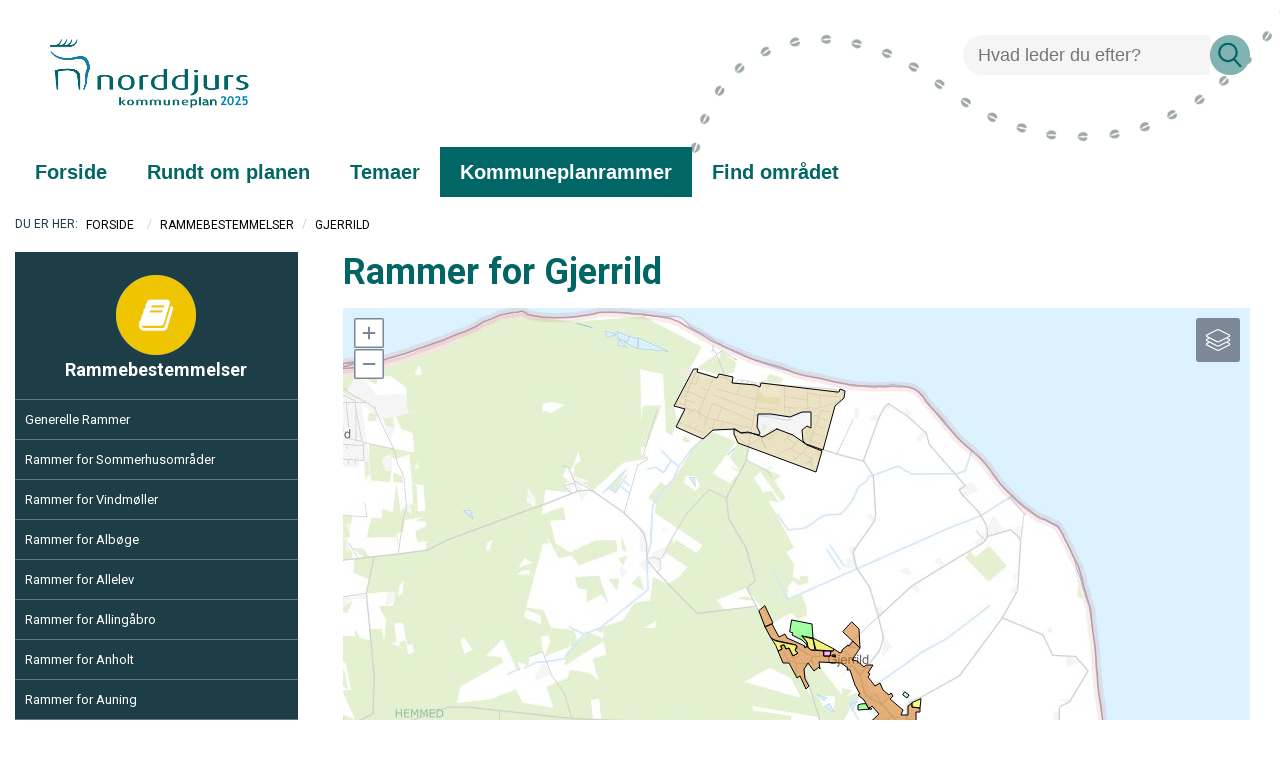

--- FILE ---
content_type: text/html; charset=utf-8
request_url: https://kommuneplan.norddjurs.dk/rammebestemmelser/gjerrild/
body_size: 36228
content:



<!doctype html>
<html class="no-js t-basic-design" lang="da-DK">
<head>
    <meta charset="utf-8" />
    <meta name="viewport" content="width=device-width, initial-scale=1" />
    <meta name="format-detection" content="telephone=no" />
    <link rel="dns-prefetch" href="https://www.googletagmanager.com" />
    <link rel="dns-prefetch" href="https://ajax.googleapis.com" />
    <link rel="dns-prefetch" href="https://fast.fonts.net" />
    <link rel="preconnect" href="https://fast.fonts.net" crossorigin />


    <link rel="apple-touch-icon" sizes="180x180" href="/Favicon/apple-touch-icon.png">
    <link rel="icon" type="image/png" sizes="32x32" href="/Favicon/favicon-32x32.png">
    <link rel="icon" type="image/png" sizes="16x16" href="/Favicon/favicon-16x16.png">
    <link rel="manifest" href="/Favicon/manifest.json" crossorigin="use-credentials"> 
    <link rel="mask-icon" href="/Favicon/safari-pinned-tab.svg" color="#ef572d">
    <meta name="apple-mobile-web-app-title" content="Cowiplan">
    <meta name="application-name" content="Cowiplan">
    <meta name="msapplication-TileColor" content="#ffffff">
    <meta name="theme-color" content="#ffffff">

        <title>Gjerrild</title>
    <link rel="canonical" href="https://kommuneplan.norddjurs.dk/rammebestemmelser/gjerrild/" />
    <meta name="robots" content="index,follow" />
        <meta name="description" content="" />
    <meta property="og:type" content="website" />
    <meta name="twitter:card" content="summary" />
    <meta name="twitter:title" property="og:title" content="Gjerrild" />
        <meta name="twitter:description" property="og:description" content="" />
    <meta name="twitter:url" property="og:url" content="https://kommuneplan.norddjurs.dk/rammebestemmelser/gjerrild/" />

    

    <style type="text/css">
        /*! normalize-scss | MIT/GPLv2 License | bit.ly/normalize-scss */

/* Document
       ========================================================================== */

/**
     * 1. Correct the line height in all browsers.
     * 2. Prevent adjustments of font size after orientation changes in
     *    IE on Windows Phone and in iOS.
     */

html {
  line-height: 1.15;
  /* 1 */
  -ms-text-size-adjust: 100%;
  /* 2 */
  -webkit-text-size-adjust: 100%;
  /* 2 */
}

/* Sections
       ========================================================================== */

/**
     * Remove the margin in all browsers (opinionated).
     */

body {
  margin: 0;
}

/**
     * Add the correct display in IE 9-.
     */

article,
aside,
footer,
header,
nav,
section {
  display: block;
}

/**
     * Correct the font size and margin on `h1` elements within `section` and
     * `article` contexts in Chrome, Firefox, and Safari.
     */

h1 {
  font-size: 2em;
  margin: 0.67em 0;
}

/* Grouping content
       ========================================================================== */

/**
     * Add the correct display in IE 9-.
     */

figcaption,
figure {
  display: block;
}

/**
     * Add the correct margin in IE 8.
     */

figure {
  margin: 1em 40px;
}

/**
     * 1. Add the correct box sizing in Firefox.
     * 2. Show the overflow in Edge and IE.
     */

hr {
  -webkit-box-sizing: content-box;
          box-sizing: content-box;
  /* 1 */
  height: 0;
  /* 1 */
  overflow: visible;
  /* 2 */
}

/**
     * Add the correct display in IE.
     */

main {
  display: block;
}

/**
     * 1. Correct the inheritance and scaling of font size in all browsers.
     * 2. Correct the odd `em` font sizing in all browsers.
     */

pre {
  font-family: monospace, monospace;
  /* 1 */
  font-size: 1em;
  /* 2 */
}

/* Links
       ========================================================================== */

/**
     * 1. Remove the gray background on active links in IE 10.
     * 2. Remove gaps in links underline in iOS 8+ and Safari 8+.
     */

a {
  background-color: transparent;
  /* 1 */
  -webkit-text-decoration-skip: objects;
  /* 2 */
}

/* Text-level semantics
       ========================================================================== */

/**
     * 1. Remove the bottom border in Chrome 57- and Firefox 39-.
     * 2. Add the correct text decoration in Chrome, Edge, IE, Opera, and Safari.
     */

abbr[title] {
  border-bottom: none;
  /* 1 */
  text-decoration: underline;
  /* 2 */
  -webkit-text-decoration: underline dotted;
          text-decoration: underline dotted;
  /* 2 */
}

/**
     * Prevent the duplicate application of `bolder` by the next rule in Safari 6.
     */

b,
strong {
  font-weight: inherit;
}

/**
     * Add the correct font weight in Chrome, Edge, and Safari.
     */

b,
strong {
  font-weight: bolder;
}

/**
     * 1. Correct the inheritance and scaling of font size in all browsers.
     * 2. Correct the odd `em` font sizing in all browsers.
     */

code,
kbd,
samp {
  font-family: monospace, monospace;
  /* 1 */
  font-size: 1em;
  /* 2 */
}

/**
     * Add the correct font style in Android 4.3-.
     */

dfn {
  font-style: italic;
}

/**
     * Add the correct background and color in IE 9-.
     */

mark {
  background-color: #ff0;
  color: #000;
}

/**
     * Add the correct font size in all browsers.
     */

small {
  font-size: 80%;
}

/**
     * Prevent `sub` and `sup` elements from affecting the line height in
     * all browsers.
     */

sub,
sup {
  font-size: 75%;
  line-height: 0;
  position: relative;
  vertical-align: baseline;
}

sub {
  bottom: -0.25em;
}

sup {
  top: -0.5em;
}

/* Embedded content
       ========================================================================== */

/**
     * Add the correct display in IE 9-.
     */

audio,
video {
  display: inline-block;
}

/**
     * Add the correct display in iOS 4-7.
     */

audio:not([controls]) {
  display: none;
  height: 0;
}

/**
     * Remove the border on images inside links in IE 10-.
     */

img {
  border-style: none;
}

/**
     * Hide the overflow in IE.
     */

svg:not(:root) {
  overflow: hidden;
}

/* Forms
       ========================================================================== */

/**
     * 1. Change the font styles in all browsers (opinionated).
     * 2. Remove the margin in Firefox and Safari.
     */

button,
input,
optgroup,
select,
textarea {
  font-family: sans-serif;
  /* 1 */
  font-size: 100%;
  /* 1 */
  line-height: 1.15;
  /* 1 */
  margin: 0;
  /* 2 */
}

/**
     * Show the overflow in IE.
     */

button {
  overflow: visible;
}

/**
     * Remove the inheritance of text transform in Edge, Firefox, and IE.
     * 1. Remove the inheritance of text transform in Firefox.
     */

button,
select {
  /* 1 */
  text-transform: none;
}

/**
     * 1. Prevent a WebKit bug where (2) destroys native `audio` and `video`
     *    controls in Android 4.
     * 2. Correct the inability to style clickable types in iOS and Safari.
     */

button,
html [type="button"],
[type="reset"],
[type="submit"] {
  -webkit-appearance: button;
  /* 2 */
}

button,
[type="button"],
[type="reset"],
[type="submit"] {
  /**
       * Remove the inner border and padding in Firefox.
       */
  /**
       * Restore the focus styles unset by the previous rule.
       */
}

button::-moz-focus-inner,
[type="button"]::-moz-focus-inner,
[type="reset"]::-moz-focus-inner,
[type="submit"]::-moz-focus-inner {
  border-style: none;
  padding: 0;
}

button:-moz-focusring,
[type="button"]:-moz-focusring,
[type="reset"]:-moz-focusring,
[type="submit"]:-moz-focusring {
  outline: 1px dotted ButtonText;
}

/**
     * Show the overflow in Edge.
     */

input {
  overflow: visible;
}

/**
     * 1. Add the correct box sizing in IE 10-.
     * 2. Remove the padding in IE 10-.
     */

[type="checkbox"],
[type="radio"] {
  -webkit-box-sizing: border-box;
          box-sizing: border-box;
  /* 1 */
  padding: 0;
  /* 2 */
}

/**
     * Correct the cursor style of increment and decrement buttons in Chrome.
     */

[type="number"]::-webkit-inner-spin-button,
[type="number"]::-webkit-outer-spin-button {
  height: auto;
}

/**
     * 1. Correct the odd appearance in Chrome and Safari.
     * 2. Correct the outline style in Safari.
     */

[type="search"] {
  -webkit-appearance: textfield;
  /* 1 */
  outline-offset: -2px;
  /* 2 */
  /**
       * Remove the inner padding and cancel buttons in Chrome and Safari on macOS.
       */
}

[type="search"]::-webkit-search-cancel-button,
[type="search"]::-webkit-search-decoration {
  -webkit-appearance: none;
}

/**
     * 1. Correct the inability to style clickable types in iOS and Safari.
     * 2. Change font properties to `inherit` in Safari.
     */

::-webkit-file-upload-button {
  -webkit-appearance: button;
  /* 1 */
  font: inherit;
  /* 2 */
}

/**
     * Correct the padding in Firefox.
     */

fieldset {
  padding: 0.35em 0.75em 0.625em;
}

/**
     * 1. Correct the text wrapping in Edge and IE.
     * 2. Correct the color inheritance from `fieldset` elements in IE.
     * 3. Remove the padding so developers are not caught out when they zero out
     *    `fieldset` elements in all browsers.
     */

legend {
  -webkit-box-sizing: border-box;
          box-sizing: border-box;
  /* 1 */
  display: table;
  /* 1 */
  max-width: 100%;
  /* 1 */
  padding: 0;
  /* 3 */
  color: inherit;
  /* 2 */
  white-space: normal;
  /* 1 */
}

/**
     * 1. Add the correct display in IE 9-.
     * 2. Add the correct vertical alignment in Chrome, Firefox, and Opera.
     */

progress {
  display: inline-block;
  /* 1 */
  vertical-align: baseline;
  /* 2 */
}

/**
     * Remove the default vertical scrollbar in IE.
     */

textarea {
  overflow: auto;
}

/* Interactive
       ========================================================================== */

/*
     * Add the correct display in Edge, IE, and Firefox.
     */

details {
  display: block;
}

/*
     * Add the correct display in all browsers.
     */

summary {
  display: list-item;
}

/*
     * Add the correct display in IE 9-.
     */

menu {
  display: block;
}

/* Scripting
       ========================================================================== */

/**
     * Add the correct display in IE 9-.
     */

canvas {
  display: inline-block;
}

/**
     * Add the correct display in IE.
     */

template {
  display: none;
}

/* Hidden
       ========================================================================== */

/**
     * Add the correct display in IE 10-.
     */

[hidden] {
  display: none;
}

:root {
  --color-flickity-btn: #f04e23;
  --color-service-menu: hsl(0, 0%, 40%);
  --color-mobile-menu: hsl(0, 0%, 40%);
  --color-mobile-menu-text: #fff;
  --color-sticky-coltwo-status: #f04e23;
  --color-standard-button: #f04e23;
  --color-button-black: #303030;
  --color-megaMenu: #f04e23;
  --color-megaMenu-level1-icons: #000;
  --color-megaMenu-level2-icons: #fff;
  --color-localplan-status-bullhorn: #bcbcbc;
  --color-localplan-content-box: #bcbcbc;
  --color-table-active-row: #b9d4ee;
  --color-announcements-bg: #225c70;
  --color-languageselector: #f04e23;
  --color-cookie-banner: #d6d6d6;
  --color-megaphone-hearing: #969696;
  --color-focus-color: #000;
}

html {
  text-rendering: optimizeLegibility;
  -webkit-font-smoothing: antialiased;
  -moz-font-smoothing: antialiased;
  -o-font-smoothing: antialiased;
  font-smoothing: antialiased;
  font-smooth: always;
}

:root {
  --color-flickity-btn: #f04e23;
  --color-service-menu: hsl(0, 0%, 40%);
  --color-mobile-menu: hsl(0, 0%, 40%);
  --color-mobile-menu-text: #fff;
  --color-sticky-coltwo-status: #f04e23;
  --color-standard-button: #f04e23;
  --color-button-black: #303030;
  --color-megaMenu: #f04e23;
  --color-megaMenu-level1-icons: #000;
  --color-megaMenu-level2-icons: #fff;
  --color-localplan-status-bullhorn: #bcbcbc;
  --color-localplan-content-box: #bcbcbc;
  --color-table-active-row: #b9d4ee;
  --color-announcements-bg: #225c70;
  --color-languageselector: #f04e23;
  --color-cookie-banner: #d6d6d6;
  --color-megaphone-hearing: #969696;
  --color-focus-color: #000;
}

h1 {
  font-size: 2.5rem;
  font-family: "Roboto", helvetica, sans-serif;
  font-weight: 500;
  max-width: 869px;
}

h2 {
  font-size: 2.5rem;
  font-family: "Roboto", helvetica, sans-serif;
  font-weight: 300;
  margin-bottom: 3rem;
  max-width: 869px;
}

h3 {
  font-size: 1.4375rem;
  font-family: "Roboto", helvetica, sans-serif;
  font-weight: 500;
  max-width: 869px;
}

h4 {
  font-size: 1.125rem;
  font-family: "Roboto", helvetica, sans-serif;
  font-weight: 300;
  max-width: 869px;
}

p {
  font-size: 1.125rem;
  font-weight: 400;
  line-height: 1.8;
  max-width: 869px;
}

label {
  font-size: 1.125rem;
  font-weight: 400;
  line-height: 1.8;
}

input {
  font-size: 1.125rem;
  font-weight: 400;
  line-height: 1.8;
}

html {
  -webkit-box-sizing: border-box;
          box-sizing: border-box;
  height: 100%;
}

body {
  font-family: "Roboto", helvetica, sans-serif;
  color: #3d3d3d;
  opacity: 1;
  -webkit-transition: 0.5s opacity;
  transition: 0.5s opacity;
}

body.fade-out {
  opacity: 0;
  -webkit-transition: none;
  transition: none;
}

*,
*::before,
*::after {
  -webkit-box-sizing: inherit;
          box-sizing: inherit;
}

::-moz-selection {
  background: #3d3d3d;
  color: #fff;
  text-shadow: none;
}

::selection {
  background: #3d3d3d;
  color: #fff;
  text-shadow: none;
}

img {
  max-width: 100%;
  height: auto;
}

a {
  color: black;
  text-decoration: none;
  -webkit-transition: opacity 0.3s ease-in-out;
  transition: opacity 0.3s ease-in-out;
}

a:hover {
  opacity: 0.5;
}

button {
  border: 0;
  background-color: var(--color-standard-button);
  padding: 10px;
  font-size: 1.125rem;
  color: #fff;
  cursor: pointer;
}

section.grid-wrapper > .grid-container > .row > .element-row > .full-width > .row > div > div {
  padding-left: 0;
  padding-right: 0;
}

.c-grid-component .element-row {
  padding-right: 0;
  padding-left: 0;
}

.left-menu-content > .grid-container > .row > .element-row > .content-element {
  margin-left: -15px;
  margin-right: -15px;
}

.left-menu-content .content-element {
  padding-left: 15px;
  padding-right: 15px;
}

.full-width-bg {
  width: 100% !important;
  max-width: 100% !important;
  background-position: center center;
  background-size: cover;
}

.full-width-bg > .row {
  margin-left: auto !important;
  margin-right: auto !important;
  max-width: var(--page-size);
}

.full-width-no-component {
  width: calc(100% + 30px) !important;
  max-width: calc(100% + 30px) !important;
  margin-left: -15px !important;
  margin-right: -15px !important;
}

.full-width-no-component > .row {
  max-width: var(--page-size);
  margin-left: auto !important;
  margin-right: auto !important;
}

.full-width-component {
  width: calc(100% + 30px) !important;
  max-width: calc(100% + 30px) !important;
  margin-left: -15px !important;
  margin-right: -15px !important;
}

.full-width-component > .row > .col {
  padding: 0;
}

.full-width-component .c-grid-component > .element-row > div {
  padding-left: 15px;
  padding-right: 15px;
  margin: auto;
  max-width: var(--page-size);
}

.grid-wrapper .grid-container > .row > .element-row > .full-width-bg > .row {
  margin: auto;
}

.grid .row .row-same-height > .row {
  display: -webkit-box;
  display: -ms-flexbox;
  display: flex;
  -webkit-box-orient: horizontal;
  -webkit-box-direction: normal;
      -ms-flex-flow: row wrap;
          flex-flow: row wrap;
  -webkit-box-pack: start;
      -ms-flex-pack: start;
          justify-content: flex-start;
  -webkit-box-align: stretch;
      -ms-flex-align: stretch;
          align-items: stretch;
}

.row-same-height > .row > div > div {
  height: 100%;
}

.main-content .element-row {
  padding-left: 0;
  padding-right: 0;
}

.main-content .grid-wrapper .grid.grid-container {
  padding-left: 0;
  padding-right: 0;
}

.main-content article .grid.grid-container {
  padding-left: 0;
  padding-right: 0;
}

.col {
  max-width: 100%;
  -webkit-box-flex: 0;
      -ms-flex: 0 0 100%;
          flex: 0 0 100%;
  padding: 0 0.9375rem;
}

.col--no-pad {
  padding: 0;
}

.col--offset-xxs-1,
.col--offset-xxs-2,
.col--offset-xxs-3,
.col--offset-xxs-4,
.col--offset-xxs-5,
.col--offset-xxs-6,
.col--offset-xxs-7,
.col--offset-xxs-8,
.col--offset-xxs-9,
.col--offset-xxs-10,
.col--offset-xxs-11,
.col--offset-xxs-12,
.col--offset-xs-1,
.col--offset-xs-2,
.col--offset-xs-3,
.col--offset-xs-4,
.col--offset-xs-5,
.col--offset-xs-6,
.col--offset-xs-7,
.col--offset-xs-8,
.col--offset-xs-9,
.col--offset-xs-10,
.col--offset-xs-11,
.col--offset-xs-12,
.col--offset-sm-1,
.col--offset-sm-2,
.col--offset-sm-3,
.col--offset-sm-4,
.col--offset-sm-5,
.col--offset-sm-6,
.col--offset-sm-7,
.col--offset-sm-8,
.col--offset-sm-9,
.col--offset-sm-10,
.col--offset-sm-11,
.col--offset-sm-12,
.col--offset-md-1,
.col--offset-md-2,
.col--offset-md-3,
.col--offset-md-4,
.col--offset-md-5,
.col--offset-md-6,
.col--offset-md-7,
.col--offset-md-8,
.col--offset-md-9,
.col--offset-md-10,
.col--offset-md-11,
.col--offset-md-12,
.col--offset-lg-1,
.col--offset-lg-2,
.col--offset-lg-3,
.col--offset-lg-4,
.col--offset-lg-5,
.col--offset-lg-6,
.col--offset-lg-7,
.col--offset-lg-8,
.col--offset-lg-9,
.col--offset-lg-10,
.col--offset-lg-11,
.col--offset-lg-12,
.col--offset-xl-1,
.col--offset-xl-2,
.col--offset-xl-3,
.col--offset-xl-4,
.col--offset-xl-5,
.col--offset-xl-6,
.col--offset-xl-7,
.col--offset-xl-8,
.col--offset-xl-9,
.col--offset-xl-10,
.col--offset-xl-11,
.col--offset-xl-12,
.col--offset-xxl-1,
.col--offset-xxl-2,
.col--offset-xxl-3,
.col--offset-xxl-4,
.col--offset-xxl-5,
.col--offset-xxl-6,
.col--offset-xxl-7,
.col--offset-xxl-8,
.col--offset-xxl-9,
.col--offset-xxl-10,
.col--offset-xxl-11,
.col--offset-xxl-12 {
  margin-left: 0;
}

.hidden {
  display: none;
  visibility: hidden;
}

.hidden.-xl {
  display: unset;
  visibility: visible;
}

.hidden.-lg {
  display: unset;
  visibility: visible;
}

.hidden.-md {
  display: unset;
  visibility: visible;
}

.hidden.-sm {
  display: unset;
  visibility: visible;
}

.hidden.-xs {
  display: unset;
  visibility: visible;
}

.visuallyhidden {
  border: 0;
  clip: rect(0 0 0 0);
  height: 1px;
  margin: -1px;
  overflow: hidden;
  padding: 0;
  position: absolute;
  width: 1px;
}

.clearfix {
  *zoom: 1;
}

.clearfix::before,
.clearfix::after {
  content: " ";
  display: table;
}

.clearfix::after {
  clear: both;
}

.element-row {
  padding-left: 15px;
  padding-right: 15px;
}

.grid {
  display: -webkit-box;
  display: -ms-flexbox;
  display: flex;
  -webkit-box-orient: vertical;
  -webkit-box-direction: normal;
      -ms-flex-flow: column;
          flex-flow: column;
}

.grid .row {
  -webkit-box-flex: 0;
      -ms-flex: 0 0 auto;
          flex: 0 0 auto;
  display: -webkit-box;
  display: -ms-flexbox;
  display: flex;
  -webkit-box-orient: horizontal;
  -webkit-box-direction: normal;
      -ms-flex-flow: row wrap;
          flex-flow: row wrap;
  -webkit-box-pack: start;
      -ms-flex-pack: start;
          justify-content: flex-start;
  -webkit-box-align: start;
      -ms-flex-align: start;
          align-items: flex-start;
  margin-left: -15px;
  margin-right: -15px;
}

.grid .row--center {
  -webkit-box-pack: center;
      -ms-flex-pack: center;
          justify-content: center;
}

.grid .row--right {
  -webkit-box-pack: end;
      -ms-flex-pack: end;
          justify-content: flex-end;
}

.grid .row > div {
  width: 100%;
}

.grid-container {
  width: 100%;
  padding-right: 15px;
  padding-left: 15px;
}

/* The grid can be extended with alignment classes etc -
        but for now it is considered a barebone, easy implementation for quick use.
    */

.full-width {
  width: 100% !important;
  max-width: 100% !important;
}

main.grid-wrapper > .grid-container > .row > .div > .row {
  margin-left: -15px;
  margin-right: -15px;
}

main.grid-wrapper > .grid-container > .row > .div > .row > div {
  padding-left: 15px;
  padding-right: 15px;
}

.umb-control-group {
  padding-bottom: 15px !important;
}

.umb-overlay-right .umb-add-row {
  display: none;
}

.umb-overlay-right .umb-grid .umb-row {
  margin-bottom: 10px;
}

/* stylelint-disable */

#umbracoMainPageBody div#old-dialog-service.modal:not(.login-overlay) {
  left: 100% !important;
  margin-left: -1000px;
  width: 1000px !important;
  display: block;
}

#umbracoMainPageBody div#old-dialog-service.modal:not(.login-overlay) .umb-overlay.umb-overlay-right {
  width: 1000px;
}

/* stylelint-enable */

.umb-modal .umb-mini-editor .umb-editor-sub-header {
  width: 960px;
  height: 25px;
}

.umb-overlay__form .umb-grid .umb-editor-sub-header {
  display: none;
}

.hamburger--customhamburgerarrow .hamburger-inner {
  top: 2px;
  background: transparent;
}

.hamburger--customhamburgerarrow .hamburger-inner::before {
  top: 0;
  -webkit-transform: translate3d(10px, 10px, 0px) rotate(45deg) scaleX(0.7);
          transform: translate3d(10px, 10px, 0px) rotate(45deg) scaleX(0.7);
}

.hamburger--customhamburgerarrow .hamburger-inner::after {
  bottom: 0;
  -webkit-transform: translate3d(0px, 10px, 0) rotate(-45deg) scaleX(0.7);
          transform: translate3d(0px, 10px, 0) rotate(-45deg) scaleX(0.7);
}

.hamburger--customhamburgerarrow.is-active .hamburger-inner {
  -webkit-transform: translate3d(0, 10px, 0) rotate(45deg);
          transform: translate3d(0, 10px, 0) rotate(45deg);
}

.hamburger--customhamburgerarrow.is-active .hamburger-inner::before {
  top: 10px;
  -webkit-transform: rotate(-45deg) translate3d(-5.71429px, -6px, 0);
          transform: rotate(-45deg) translate3d(-5.71429px, -6px, 0);
  opacity: 0;
}

.hamburger--customhamburgerarrow.is-active .hamburger-inner::after {
  top: 20px;
  -webkit-transform: translate3d(0, -20px, 0) rotate(-90deg);
          transform: translate3d(0, -20px, 0) rotate(-90deg);
}

.hamburger .hamburger-inner {
  background-color: var(--color-mobile-menu-icon);
}

.hamburger .hamburger-inner:before,
.hamburger .hamburger-inner:after {
  background-color: var(--color-mobile-menu-icon);
}

.hamburger.is-active .hamburger-inner,
.hamburger.is-active .hamburger-inner::before,
.hamburger.is-active .hamburger-inner::after {
  background-color: var(--color-mobile-menu-icon-active) !important;
}

:root {
  --color-mobile-menu-icon: #000;
  --color-mobile-menu-icon-active: #fff;
}

.hamburger {
  padding: 15px 15px;
  display: inline-block;
  cursor: pointer;
  -webkit-transition-property: opacity, -webkit-filter;
  transition-property: opacity, -webkit-filter;
  transition-property: opacity, filter;
  transition-property: opacity, filter, -webkit-filter;
  -webkit-transition-duration: 0.15s;
          transition-duration: 0.15s;
  -webkit-transition-timing-function: linear;
          transition-timing-function: linear;
  font: inherit;
  color: inherit;
  text-transform: none;
  background-color: transparent;
  border: 0;
  margin: 0;
  overflow: visible;
}

.hamburger:hover {
  opacity: 0.9;
}

.hamburger.is-active:hover {
  opacity: 0.9;
}

.hamburger.is-active .hamburger-inner,
.hamburger.is-active .hamburger-inner::before,
.hamburger.is-active .hamburger-inner::after {
  background-color: #000;
}

.hamburger-box {
  width: 40px;
  height: 24px;
  display: inline-block;
  position: relative;
}

.hamburger-inner {
  display: block;
  top: 50%;
  margin-top: -2px;
}

.hamburger-inner,
.hamburger-inner::before,
.hamburger-inner::after {
  width: 40px;
  height: 4px;
  background-color: #000;
  border-radius: 4px;
  position: absolute;
  -webkit-transition-property: -webkit-transform;
  transition-property: -webkit-transform;
  transition-property: transform;
  transition-property: transform, -webkit-transform;
  -webkit-transition-duration: 0.15s;
          transition-duration: 0.15s;
  -webkit-transition-timing-function: ease;
          transition-timing-function: ease;
}

.hamburger-inner::before,
.hamburger-inner::after {
  content: "";
  display: block;
}

.hamburger-inner::before {
  top: -10px;
}

.hamburger-inner::after {
  bottom: -10px;
}

/*
   * Slider
   */

.hamburger--slider .hamburger-inner {
  top: 2px;
}

.hamburger--slider .hamburger-inner::before {
  top: 10px;
  -webkit-transition-property: opacity, -webkit-transform;
  transition-property: opacity, -webkit-transform;
  transition-property: transform, opacity;
  transition-property: transform, opacity, -webkit-transform;
  -webkit-transition-timing-function: ease;
          transition-timing-function: ease;
  -webkit-transition-duration: 0.15s;
          transition-duration: 0.15s;
}

.hamburger--slider .hamburger-inner::after {
  top: 20px;
}

.hamburger--slider.is-active .hamburger-inner {
  -webkit-transform: translate3d(0, 10px, 0) rotate(45deg);
          transform: translate3d(0, 10px, 0) rotate(45deg);
}

.hamburger--slider.is-active .hamburger-inner::before {
  -webkit-transform: rotate(-45deg) translate3d(-5.71429px, -6px, 0);
          transform: rotate(-45deg) translate3d(-5.71429px, -6px, 0);
  opacity: 0;
}

.hamburger--slider.is-active .hamburger-inner::after {
  -webkit-transform: translate3d(0, -20px, 0) rotate(-90deg);
          transform: translate3d(0, -20px, 0) rotate(-90deg);
}

.hamburger--customhamburgerarrow .hamburger-inner {
  top: 2px;
  background: transparent;
}

.hamburger--customhamburgerarrow .hamburger-inner::before {
  top: 0;
  -webkit-transform: translate3d(10px, 10px, 0px) rotate(45deg) scaleX(0.7);
          transform: translate3d(10px, 10px, 0px) rotate(45deg) scaleX(0.7);
}

.hamburger--customhamburgerarrow .hamburger-inner::after {
  bottom: 0;
  -webkit-transform: translate3d(0px, 10px, 0) rotate(-45deg) scaleX(0.7);
          transform: translate3d(0px, 10px, 0) rotate(-45deg) scaleX(0.7);
}

.hamburger--customhamburgerarrow.is-active .hamburger-inner {
  -webkit-transform: translate3d(0, 10px, 0) rotate(45deg);
          transform: translate3d(0, 10px, 0) rotate(45deg);
}

.hamburger--customhamburgerarrow.is-active .hamburger-inner::before {
  top: 10px;
  -webkit-transform: rotate(-45deg) translate3d(-5.71429px, -6px, 0);
          transform: rotate(-45deg) translate3d(-5.71429px, -6px, 0);
  opacity: 0;
}

.hamburger--customhamburgerarrow.is-active .hamburger-inner::after {
  top: 20px;
  -webkit-transform: translate3d(0, -20px, 0) rotate(-90deg);
          transform: translate3d(0, -20px, 0) rotate(-90deg);
}

:root {
  --color-flickity-btn: #f04e23;
  --color-service-menu: hsl(0, 0%, 40%);
  --color-mobile-menu: hsl(0, 0%, 40%);
  --color-mobile-menu-text: #fff;
  --color-sticky-coltwo-status: #f04e23;
  --color-standard-button: #f04e23;
  --color-button-black: #303030;
  --color-megaMenu: #f04e23;
  --color-megaMenu-level1-icons: #000;
  --color-megaMenu-level2-icons: #fff;
  --color-localplan-status-bullhorn: #bcbcbc;
  --color-localplan-content-box: #bcbcbc;
  --color-table-active-row: #b9d4ee;
  --color-announcements-bg: #225c70;
  --color-languageselector: #f04e23;
  --color-cookie-banner: #d6d6d6;
  --color-megaphone-hearing: #969696;
  --color-focus-color: #000;
}

.c-mega-menu {
  width: 100%;
  /* Menu List */
  /* Mega menu dropdown */
  /* Mega menu item childrens */
}

.c-mega-menu svg {
  width: 20px;
  height: 20px;
  padding-top: 5px;
}

.c-mega-menu h4 {
  font-size: 1.25rem;
  margin-bottom: 0;
}

.c-mega-menu .has-submenu.is-open > a {
  background: transparent;
  opacity: 0.5;
}

.c-mega-menu .has-submenu.is-open > div.c-mega-menu__row {
  opacity: 1;
  visibility: visible;
  overflow: visible;
}

.c-mega-menu a,
.c-mega-menu__ul,
.c-mega-menu__ul ul,
.c-mega-menu__ul li,
.c-mega-menu__ul div,
.c-mega-menu__ul form,
.c-mega-menu__ul input {
  margin: 0;
  padding: 0;
  border: none;
  outline: none;
}

.c-mega-menu a {
  text-decoration: none;
}

.c-mega-menu__ul {
  padding-left: 0px;
  width: 100%;
  display: inline-block;
  cursor: default;
  z-index: 4;
}

.c-mega-menu__ul li {
  list-style: none;
}

.c-mega-menu__ul li a,
.c-mega-menu__ul li p {
  margin: 0;
}

.c-mega-menu__ul li a span.c-mega-menu__li-a-text,
.c-mega-menu__ul li p span.c-mega-menu__li-a-text {
  display: inline-block;
  position: relative;
  font-size: 1.25rem;
  color: #000;
}

.c-mega-menu__ul li.-currentPage a span.c-mega-menu__li-a-text {
  position: relative;
}

.c-mega-menu__ul li.-currentPage a span.c-mega-menu__li-a-text:after {
  position: absolute;
  top: auto;
  right: 0;
  bottom: 5px;
  left: 0;
  content: ' ';
  height: 5px;
  background-color: black;
}

.c-mega-menu.-small-size {
  position: relative;
}

.c-mega-menu.-full-size > ul > li > .c-mega-menu__row > ul {
  right: 0;
  margin: auto;
  max-width: var(--page-size);
}

.c-mega-menu.-site-size > ul > li > .c-mega-menu__row {
  right: 0;
  margin: auto;
  max-width: var(--page-size);
}

.c-mega-menu__level--1 {
  background-color: transparent;
}

.c-mega-menu__level--1.-right-align > li {
  float: right;
  margin-left: 10px;
  padding: 0 10px;
}

.c-mega-menu__level--1.-right-align:first-child a,
.c-mega-menu__level--1.-right-align:first-child p {
  padding-right: 0;
}

.c-mega-menu__level--1 svg {
  fill: var(--color-megaMenu-level1-icons);
}

.c-mega-menu__level--1 > li {
  display: block;
  float: left;
}

.c-mega-menu__level--1 > li:hover > a {
  background: transparent;
  opacity: 0.5;
}

.c-mega-menu__level--1 > li:hover > div {
  opacity: 1;
  visibility: visible;
  overflow: visible;
}

.c-mega-menu__level--1 > li > .c-mega-menu__row {
  position: absolute;
  display: block;
  width: 100%;
  left: 0;
  opacity: 0;
  visibility: hidden;
  overflow: hidden;
  background: var(--color-megaMenu);
  border-radius: 0 0 3px 3px;
  -webkit-transition: all .2s ease .15s;
  transition: all .2s ease .15s;
  z-index: 600;
}

.c-mega-menu__level--1 > li > .c-mega-menu__row > ul {
  display: -webkit-box;
  display: -ms-flexbox;
  display: flex;
  -ms-flex-wrap: wrap;
      flex-wrap: wrap;
}

.c-mega-menu__level--1 > li h3 {
  margin: 0;
}

.c-mega-menu__level--1 > li > a,
.c-mega-menu__level--1 > li > p {
  position: relative;
  display: inline-block;
  z-index: 410;
  height: 50px;
  padding-right: 20px;
  padding-left: 0;
  line-height: 50px;
  font-family: Helvetica, Arial, sans-serif;
  font-weight: bold;
  font-size: 13px;
  color: #000;
  background: transparent;
  border-left: none;
  border-right: none;
  -webkit-transition: all .2s ease;
  transition: all .2s ease;
}

.c-mega-menu__level--1 .c-mega-menu__row .show-sub-children {
  display: none;
}

.c-mega-menu__level--1 .c-mega-menu__row h3 {
  margin: 20px 0 10px 0;
  line-height: 18px;
  font-family: Helvetica, Arial, sans-serif;
  font-weight: bold;
  color: #372f2b;
  text-transform: uppercase;
}

.c-mega-menu__level--1 .c-mega-menu__row h3 .orange {
  color: #ff722b;
}

.c-mega-menu__level--1 .c-mega-menu__row h4 {
  margin-top: 0;
}

.c-mega-menu__level--1 .c-mega-menu__row li:nth-child(4n+4) {
  border-right: 0;
}

.c-mega-menu__level--1 .c-mega-menu__row li a {
  display: block;
  line-height: 26px;
  font-family: "Roboto", helvetica, sans-serif;
  font-weight: 200;
  font-size: 1rem;
  color: #fff;
  padding-left: 30px;
  padding-right: 14px;
}

.c-mega-menu .c-mega-menu__level--2 {
  margin-top: 0;
}

.c-mega-menu .c-mega-menu__level--2 > li {
  border-right: 1px solid rgba(0, 0, 0, 0.2);
  padding-top: 40px;
  max-width: 25%;
  -webkit-box-flex: 1;
      -ms-flex: 1 0 25%;
          flex: 1 0 25%;
}

.c-mega-menu .c-mega-menu__level--2 > li > a {
  margin-bottom: 6px;
}

.c-mega-menu .c-mega-menu__level--2 > li > a svg {
  fill: var(--color-megaMenu-level2-icons);
}

.c-mega-menu .c-mega-menu__level--2 > li:last-child {
  padding-bottom: 30px;
}

.c-mega-menu .c-mega-menu__level--2 .-currentPage > a {
  background-color: #fff;
  color: black;
  margin-left: 0;
  margin-right: 0;
  padding: 5px 5px 5px 30px;
}

.c-mega-menu .c-mega-menu__level--2 .-currentPage-ancestor > a {
  margin-left: 0;
  margin-bottom: 7px;
  margin-right: 0;
  padding: 5px 5px 0px 30px;
  position: relative;
}

.c-mega-menu .c-mega-menu__level--2 .-currentPage-ancestor > a:before {
  content: ' ';
  position: absolute;
  background-color: #fff;
  height: 1px;
  bottom: 0;
  left: 0;
  right: 0;
}

.c-mega-menu .c-mega-menu__level--2 .c-mega-menu__row > ul {
  padding-left: 0;
}

.c-mega-menu .c-mega-menu__level--2 .c-mega-menu__row ul {
  margin-top: 0;
  padding-bottom: 5px;
}

.c-mega-menu .c-mega-menu__level--3 .c-mega-menu__row > ul {
  padding-left: 0;
}

.c-mega-menu .c-mega-menu__level--3 .c-mega-menu__row ul {
  margin-top: 0;
}

.c-mega-menu .c-mega-menu__level--3 .c-mega-menu__row ul li > a {
  padding-left: 35px;
}

.c-mega-menu .show-sub-children {
  position: relative;
  border: none;
  background-color: transparent;
  height: 20px;
  width: 20px;
  margin-left: 10px;
  padding: 0;
  margin-right: -10px;
}

.c-mega-menu .show-sub-children:after {
  position: absolute;
  content: '>';
  color: #000;
  left: 2px;
  font-size: 21px;
  top: 1px;
  font-family: monospace;
  -webkit-transform: rotate(90deg);
          transform: rotate(90deg);
}

:root {
  --color-flickity-btn: #f04e23;
  --color-service-menu: hsl(0, 0%, 40%);
  --color-mobile-menu: hsl(0, 0%, 40%);
  --color-mobile-menu-text: #fff;
  --color-sticky-coltwo-status: #f04e23;
  --color-standard-button: #f04e23;
  --color-button-black: #303030;
  --color-megaMenu: #f04e23;
  --color-megaMenu-level1-icons: #000;
  --color-megaMenu-level2-icons: #fff;
  --color-localplan-status-bullhorn: #bcbcbc;
  --color-localplan-content-box: #bcbcbc;
  --color-table-active-row: #b9d4ee;
  --color-announcements-bg: #225c70;
  --color-languageselector: #f04e23;
  --color-cookie-banner: #d6d6d6;
  --color-megaphone-hearing: #969696;
  --color-focus-color: #000;
}

.c-mobile-menu.is-active {
  overflow: hidden;
}

.c-mobile-menu.is-active .c-mobile-menu__off-canvas-overlay {
  opacity: 1;
  visibility: visible;
}

.c-mobile-menu.is-active .c-mobile-menu__off-canvas {
  /* transform: translateX(-50px); */
  right: 0px;
}

.c-mobile-menu.-mouse-active {
  overflow: hidden;
}

.c-mobile-menu.-mouse-active .c-mobile-menu__off-canvas-overlay {
  opacity: 1;
  visibility: visible;
}

.c-mobile-menu.-mouse-active .c-mobile-menu__off-canvas:hover {
  right: 0px;
}

.c-mobile-menu.-mouse-active .c-mobile-menu__off-canvas:hover .c-mobile-menu__off-canvas-overlay {
  opacity: 1;
  visibility: visible;
}

.c-mobile-menu__nav {
  padding-top: 60px;
  border-bottom: 1px solid #f3f3f3;
  margin: 0 15px 40px 15px;
}

.c-mobile-menu__toggle-btn {
  z-index: 1070;
  position: fixed;
  top: 20px;
  right: 20px;
  background: rgba(44, 42, 30, 0);
  cursor: pointer;
  -webkit-transition: background-color .2s ease-in-out;
  transition: background-color .2s ease-in-out;
  outline: none;
}

.c-mobile-menu__off-canvas {
  position: fixed;
  z-index: 1060;
  right: -85vw;
  top: 0;
  width: 85vw;
  height: 100%;
  padding: 35px;
  overflow-x: hidden;
  overflow-y: auto;
  background-color: var(--color-mobile-menu);
  -webkit-transition: all 0.3s ease-in-out;
  transition: all 0.3s ease-in-out;
}

.c-mobile-menu__off-canvas .c-mobile-menu__nav ul {
  padding-left: 0px;
  list-style: none;
  -webkit-transition: all 0.3s ease-in-out;
  transition: all 0.3s ease-in-out;
}

.c-mobile-menu__off-canvas .c-mobile-menu__nav ul li {
  padding: 20px 35px 20px 0;
  position: relative;
  -webkit-transition: all 0.3s ease-in-out;
  transition: all 0.3s ease-in-out;
}

.c-mobile-menu__off-canvas .c-mobile-menu__nav ul li a {
  -webkit-transition: all 0.3s ease-in-out;
  transition: all 0.3s ease-in-out;
  border-bottom: 1px solid rgba(255, 255, 255, 0);
}

.c-mobile-menu__off-canvas .c-mobile-menu__nav ul li .dropdown-arrow {
  position: absolute;
  -webkit-transition: all 0.3s ease-in-out;
  transition: all 0.3s ease-in-out;
  width: 30px;
  height: 30px;
  display: block;
  float: right;
  right: 0;
  top: 24px;
  z-index: 2;
  cursor: pointer;
  background-color: rgba(0, 0, 0, 0.2);
}

.c-mobile-menu__off-canvas .c-mobile-menu__nav ul li .dropdown-arrow svg {
  width: 30px;
  height: 30px;
  fill: var(--color-mobile-menu-text);
}

.c-mobile-menu__off-canvas .c-mobile-menu__nav ul li ul {
  padding-left: 15px;
  padding-top: 10px;
  padding-right: 0;
  margin-right: -35px;
  display: none;
}

.c-mobile-menu__off-canvas .c-mobile-menu__nav ul li.is-active > a {
  border-bottom: 1px solid var(--color-mobile-menu-text);
  padding-bottom: 25px;
  margin-left: -20px;
}

.c-mobile-menu__off-canvas .c-mobile-menu__nav ul li.is-active > ul {
  display: block;
}

.c-mobile-menu__off-canvas .c-mobile-menu__nav ul li.is-active > .dropdown-arrow {
  -webkit-transform: rotate(180deg);
          transform: rotate(180deg);
}

.c-mobile-menu__off-canvas .c-mobile-menu__nav ul li.-child-visually-hidden > ul {
  opacity: 0;
}

.c-mobile-menu__off-canvas .c-mobile-menu__nav a {
  color: var(--color-mobile-menu-text);
  font-size: 2rem;
  width: 100%;
  display: block;
}

.c-mobile-menu__off-canvas .c-mobile-menu__nav-overlay {
  position: fixed;
  left: 0;
  top: 0;
  width: 100%;
  height: 100%;
  background-color: rgba(0, 0, 0, 0.5);
  z-index: 1050;
  visibility: hidden;
  opacity: 0;
  -webkit-transition: all 0.3s ease-in-out;
  transition: all 0.3s ease-in-out;
}

.hamburger .hamburger-inner {
  background-color: var(--color-mobile-menu-icon);
}

.hamburger .hamburger-inner:before,
.hamburger .hamburger-inner:after {
  background-color: var(--color-mobile-menu-icon);
}

.hamburger.is-active .hamburger-inner,
.hamburger.is-active .hamburger-inner::before,
.hamburger.is-active .hamburger-inner::after {
  background-color: var(--color-mobile-menu-icon-active) !important;
}

:root {
  --color-mobile-menu-icon: #000;
  --color-mobile-menu-icon-active: #fff;
}

.hamburger {
  padding: 15px 15px;
  display: inline-block;
  cursor: pointer;
  -webkit-transition-property: opacity, -webkit-filter;
  transition-property: opacity, -webkit-filter;
  transition-property: opacity, filter;
  transition-property: opacity, filter, -webkit-filter;
  -webkit-transition-duration: 0.15s;
          transition-duration: 0.15s;
  -webkit-transition-timing-function: linear;
          transition-timing-function: linear;
  font: inherit;
  color: inherit;
  text-transform: none;
  background-color: transparent;
  border: 0;
  margin: 0;
  overflow: visible;
}

.hamburger:hover {
  opacity: 0.9;
}

.hamburger.is-active:hover {
  opacity: 0.9;
}

.hamburger.is-active .hamburger-inner,
.hamburger.is-active .hamburger-inner::before,
.hamburger.is-active .hamburger-inner::after {
  background-color: #000;
}

.hamburger-box {
  width: 40px;
  height: 24px;
  display: inline-block;
  position: relative;
}

.hamburger-inner {
  display: block;
  top: 50%;
  margin-top: -2px;
}

.hamburger-inner,
.hamburger-inner::before,
.hamburger-inner::after {
  width: 40px;
  height: 4px;
  background-color: #000;
  border-radius: 4px;
  position: absolute;
  -webkit-transition-property: -webkit-transform;
  transition-property: -webkit-transform;
  transition-property: transform;
  transition-property: transform, -webkit-transform;
  -webkit-transition-duration: 0.15s;
          transition-duration: 0.15s;
  -webkit-transition-timing-function: ease;
          transition-timing-function: ease;
}

.hamburger-inner::before,
.hamburger-inner::after {
  content: "";
  display: block;
}

.hamburger-inner::before {
  top: -10px;
}

.hamburger-inner::after {
  bottom: -10px;
}

/*
   * Slider
   */

.hamburger--slider .hamburger-inner {
  top: 2px;
}

.hamburger--slider .hamburger-inner::before {
  top: 10px;
  -webkit-transition-property: opacity, -webkit-transform;
  transition-property: opacity, -webkit-transform;
  transition-property: transform, opacity;
  transition-property: transform, opacity, -webkit-transform;
  -webkit-transition-timing-function: ease;
          transition-timing-function: ease;
  -webkit-transition-duration: 0.15s;
          transition-duration: 0.15s;
}

.hamburger--slider .hamburger-inner::after {
  top: 20px;
}

.hamburger--slider.is-active .hamburger-inner {
  -webkit-transform: translate3d(0, 10px, 0) rotate(45deg);
          transform: translate3d(0, 10px, 0) rotate(45deg);
}

.hamburger--slider.is-active .hamburger-inner::before {
  -webkit-transform: rotate(-45deg) translate3d(-5.71429px, -6px, 0);
          transform: rotate(-45deg) translate3d(-5.71429px, -6px, 0);
  opacity: 0;
}

.hamburger--slider.is-active .hamburger-inner::after {
  -webkit-transform: translate3d(0, -20px, 0) rotate(-90deg);
          transform: translate3d(0, -20px, 0) rotate(-90deg);
}

.hamburger--customhamburgerarrow .hamburger-inner {
  top: 2px;
  background: transparent;
}

.hamburger--customhamburgerarrow .hamburger-inner::before {
  top: 0;
  -webkit-transform: translate3d(10px, 10px, 0px) rotate(45deg) scaleX(0.7);
          transform: translate3d(10px, 10px, 0px) rotate(45deg) scaleX(0.7);
}

.hamburger--customhamburgerarrow .hamburger-inner::after {
  bottom: 0;
  -webkit-transform: translate3d(0px, 10px, 0) rotate(-45deg) scaleX(0.7);
          transform: translate3d(0px, 10px, 0) rotate(-45deg) scaleX(0.7);
}

.hamburger--customhamburgerarrow.is-active .hamburger-inner {
  -webkit-transform: translate3d(0, 10px, 0) rotate(45deg);
          transform: translate3d(0, 10px, 0) rotate(45deg);
}

.hamburger--customhamburgerarrow.is-active .hamburger-inner::before {
  top: 10px;
  -webkit-transform: rotate(-45deg) translate3d(-5.71429px, -6px, 0);
          transform: rotate(-45deg) translate3d(-5.71429px, -6px, 0);
  opacity: 0;
}

.hamburger--customhamburgerarrow.is-active .hamburger-inner::after {
  top: 20px;
  -webkit-transform: translate3d(0, -20px, 0) rotate(-90deg);
          transform: translate3d(0, -20px, 0) rotate(-90deg);
}

/*
   * Slider
   */

.hamburger--slider .hamburger-inner {
  top: 2px;
}

.hamburger--slider .hamburger-inner::before {
  top: 10px;
  -webkit-transition-property: opacity, -webkit-transform;
  transition-property: opacity, -webkit-transform;
  transition-property: transform, opacity;
  transition-property: transform, opacity, -webkit-transform;
  -webkit-transition-timing-function: ease;
          transition-timing-function: ease;
  -webkit-transition-duration: 0.15s;
          transition-duration: 0.15s;
}

.hamburger--slider .hamburger-inner::after {
  top: 20px;
}

.hamburger--slider.is-active .hamburger-inner {
  -webkit-transform: translate3d(0, 10px, 0) rotate(45deg);
          transform: translate3d(0, 10px, 0) rotate(45deg);
}

.hamburger--slider.is-active .hamburger-inner::before {
  -webkit-transform: rotate(-45deg) translate3d(-5.71429px, -6px, 0);
          transform: rotate(-45deg) translate3d(-5.71429px, -6px, 0);
  opacity: 0;
}

.hamburger--slider.is-active .hamburger-inner::after {
  -webkit-transform: translate3d(0, -20px, 0) rotate(-90deg);
          transform: translate3d(0, -20px, 0) rotate(-90deg);
}

:root {
  --color-flickity-btn: #f04e23;
  --color-service-menu: hsl(0, 0%, 40%);
  --color-mobile-menu: hsl(0, 0%, 40%);
  --color-mobile-menu-text: #fff;
  --color-sticky-coltwo-status: #f04e23;
  --color-standard-button: #f04e23;
  --color-button-black: #303030;
  --color-megaMenu: #f04e23;
  --color-megaMenu-level1-icons: #000;
  --color-megaMenu-level2-icons: #fff;
  --color-localplan-status-bullhorn: #bcbcbc;
  --color-localplan-content-box: #bcbcbc;
  --color-table-active-row: #b9d4ee;
  --color-announcements-bg: #225c70;
  --color-languageselector: #f04e23;
  --color-cookie-banner: #d6d6d6;
  --color-megaphone-hearing: #969696;
  --color-focus-color: #000;
}

.c-service-menu {
  position: relative;
}

.c-service-menu .c-service-menu__share {
  z-index: 999;
}

.c-service-menu .c-service-menu__share.is-active .c-service-menu__share-dropdown {
  opacity: 1;
}

.c-service-menu .c-service-menu__share:hover .c-service-menu__share-dropdown {
  opacity: 1;
}

.c-service-menu .c-service-menu__share:hover .c-service-menu__link-text {
  opacity: 0;
}

.c-service-menu .c-service-menu__share-dropdown {
  -webkit-transition: opacity 0.3s ease-in-out;
  transition: opacity 0.3s ease-in-out;
  opacity: 0;
  position: absolute;
  display: block;
  top: calc(100% - 5px);
  background-color: #666666;
  color: #fff;
  white-space: nowrap;
  line-height: 30px;
  padding: 0 10px;
  -webkit-transform: translateX(10px);
          transform: translateX(10px);
  font-weight: 300;
  font-size: 0.8125rem;
}

.c-service-menu .c-service-menu__share-dropdown .c-service-menu__link {
  line-height: 35px;
}

.c-service-menu .c-service-menu__share-dropdown .c-service-menu__link:first-child {
  margin-top: 5px;
}

.c-service-menu .c-service-menu__share-dropdown .c-service-menu__link:last-child {
  margin-bottom: 5px;
}

.c-service-menu .c-service-menu__share-dropdown:before {
  content: " ";
  position: absolute;
  top: -10px;
  left: 0;
  border-style: solid;
  border-width: 10px 0 0 10px;
  border-color: transparent transparent transparent #666666;
}

.c-service-menu .c-service-menu__share-dropdown .c-service-menu__socialmedia {
  display: block;
  padding: 0;
}

.c-service-menu .c-service-menu__share-dropdown .c-service-menu__socialmedia .c-service-menu__link__svg {
  margin: 0;
  opacity: 0.6;
}

.c-service-menu .c-service-menu__share-dropdown .c-service-menu__socialmedia:hover .c-service-menu__link__svg {
  opacity: 1;
}

.c-service-menu .c-service-menu__share-dropdown .c-service-menu__socialmedia .c-service-menu__link-text {
  display: none;
}

.c-service-menu.-preview {
  height: 100px;
  padding-top: 10px;
  text-align: center;
  display: -webkit-box;
  display: -ms-flexbox;
  display: flex;
  -webkit-box-align: center;
      -ms-flex-align: center;
          align-items: center;
  -webkit-box-pack: center;
      -ms-flex-pack: center;
          justify-content: center;
}

.c-service-menu.-preview .c-service-menu__help-text {
  z-index: 2;
  background-color: rgba(243, 243, 245, 0.8);
  position: absolute;
  top: 0;
  right: 0;
  bottom: 0;
  left: 0;
  display: -webkit-box;
  display: -ms-flexbox;
  display: flex;
  text-align: center;
  -webkit-box-align: center;
      -ms-flex-align: center;
          align-items: center;
  -webkit-box-pack: center;
      -ms-flex-pack: center;
          justify-content: center;
}

.c-service-menu.-preview .c-service-menu__help-text p {
  font-size: 1.5vw;
  display: inline-block;
  background-color: #fff;
  line-height: 1.7vw;
  padding: 10px 10px 10px 0;
}

.c-service-menu.-preview .c-service-menu__help-text .c-service-menu__icon {
  margin-top: -10px;
  font-size: 1.5vw;
  display: inline-block;
  background-color: #fff;
  line-height: 1.7vw;
  padding: 10px 0 10px 10px;
}

.c-service-menu__search input {
  width: 200px;
}

.c-service-menu__search form {
  display: -webkit-box;
  display: -ms-flexbox;
  display: flex;
}

.c-service-menu nav {
  display: block;
}

.c-service-menu nav .c-service-menu__link {
  display: inline-block;
  padding: 10px;
  background-color: transparent;
  -webkit-transition: all 0.2s ease;
  transition: all 0.2s ease;
  color: #000;
  cursor: pointer;
}

.c-service-menu nav .c-service-menu__link:hover {
  opacity: 0.5;
}

.c-service-menu nav .c-service-menu__link.c-service-menu__share {
  opacity: 1;
  position: relative;
}

.c-service-menu nav .c-service-menu__link--onlyIcon svg {
  margin-right: 0;
}

.c-service-menu nav .c-service-menu__link__svg {
  height: 20px;
  width: 20px;
  margin-right: 10px;
  -webkit-transform: translateY(5px);
          transform: translateY(5px);
}

.c-service-menu__socialmedia svg {
  fill: #fff;
}

.c-service-menu.is-collapsed {
  width: 360px;
  display: -webkit-box;
  display: -ms-flexbox;
  display: flex;
  position: relative;
  -webkit-transition: width 0.4s ease-in-out;
  transition: width 0.4s ease-in-out;
}

.c-service-menu.is-collapsed.is-active .c-service-menu__overflow {
  overflow: inherit;
}

.c-service-menu.is-collapsed .c-service-menu__shadow {
  -webkit-transition: all 0.3s ease-in-out;
  transition: all 0.3s ease-in-out;
  -webkit-box-shadow: 0 13px 20px 0 rgba(0, 0, 0, 0.22);
          box-shadow: 0 13px 20px 0 rgba(0, 0, 0, 0.22);
  position: absolute;
  top: 0;
  right: 0;
  bottom: 0;
  left: 0;
}

.c-service-menu.is-collapsed .c-service-menu__overflow {
  overflow: hidden;
  width: 100%;
  display: -webkit-box;
  display: -ms-flexbox;
  display: flex;
  position: relative;
  -webkit-transition: width 0.4s ease-in-out;
  transition: width 0.4s ease-in-out;
}

.c-service-menu.is-collapsed .c-service-menu__overflow .c-service-menu__overflow-helper {
  width: 0;
}

.c-service-menu.is-collapsed .c-service-menu__search {
  width: 100%;
}

.c-service-menu.is-collapsed .c-service-menu__search form {
  width: 100%;
}

.c-service-menu.is-collapsed .c-service-menu__search label {
  position: relative;
}

.c-service-menu.is-collapsed .c-service-menu__search label:hover svg {
  opacity: 0.5;
}

.c-service-menu.is-collapsed .c-service-menu__link {
  opacity: 1 !important;
  padding: 0 20px 0 0;
  position: relative;
  height: 100%;
  display: inline-block;
  line-height: 64px;
  fill: black;
}

.c-service-menu.is-collapsed .c-service-menu__link__svg {
  -webkit-transition: opacity 0.3s ease-in-out;
  transition: opacity 0.3s ease-in-out;
  opacity: 0.4;
}

.c-service-menu.is-collapsed .c-service-menu__link:last-child {
  padding-right: 0;
}

.c-service-menu.is-collapsed .c-service-menu__link:hover .c-service-menu__link-text {
  opacity: 1;
}

.c-service-menu.is-collapsed .c-service-menu__link:hover > .c-service-menu__link__svg {
  opacity: 1;
}

.c-service-menu.is-collapsed .c-service-menu__link-text {
  -webkit-transition: opacity 0.3s ease-in-out;
  transition: opacity 0.3s ease-in-out;
  opacity: 0;
  position: absolute;
  display: block;
  top: calc(100% - 5px);
  background-color: #666666;
  color: #fff;
  white-space: nowrap;
  line-height: 30px;
  padding: 0 10px;
  -webkit-transform: translateX(10px);
          transform: translateX(10px);
  font-weight: 300;
  font-size: 0.8125rem;
}

.c-service-menu.is-collapsed .c-service-menu__link-text:before {
  content: " ";
  position: absolute;
  top: -10px;
  left: 0;
  border-style: solid;
  border-width: 10px 0 0 10px;
  border-color: transparent transparent transparent #666666;
}

.c-service-menu.is-collapsed .c-service-menu__search-field {
  width: 100%;
  height: 64px;
  border: none;
  padding: 15px;
  font-size: 1.125rem;
  outline: none;
}

.c-service-menu.is-collapsed .c-service-menu__search-field:focus {
  outline-offset: -3px;
}

.c-service-menu.is-collapsed .c-service-menu__search-btn-submit {
  width: 64px;
  height: 64px;
  background-color: var(--color-service-menu);
  border: none;
  cursor: pointer;
}

.c-service-menu.is-collapsed .c-service-menu__search-btn-submit:focus {
  outline-offset: -3px;
}

.c-service-menu.is-collapsed .c-service-menu__search-btn-svg {
  width: 25px;
  height: 25px;
  position: absolute;
  top: 50%;
  right: 0;
  bottom: 0;
  left: 50%;
  -webkit-transform: translateY(-50%) translateX(-50%);
          transform: translateY(-50%) translateX(-50%);
  fill: white;
  cursor: pointer;
  -webkit-transition: opacity 0.3s ease-in-out;
  transition: opacity 0.3s ease-in-out;
}

.c-service-menu.is-collapsed .c-service-menu__show-service-menu-btn {
  outline: none;
  width: 64px;
  height: 64px;
  border: 0;
  background-color: var(--color-service-menu);
  cursor: pointer;
  position: relative;
  -webkit-box-shadow: 0 0 1px 0 rgba(0, 0, 0, 0.2);
          box-shadow: 0 0 1px 0 rgba(0, 0, 0, 0.2);
}

.c-service-menu.is-collapsed .c-service-menu__show-service-menu-btn:last-child {
  border-left: 1px solid black;
}

.c-service-menu.is-collapsed .c-service-menu__show-service-menu-btn.-btn-max-size {
  border-left: 0;
}

.c-service-menu.is-collapsed .c-service-menu__show-service-menu-btn:hover svg {
  opacity: 0.5;
}

.c-service-menu.is-collapsed .c-service-menu__show-service-menu-btn:focus {
  outline-offset: -3px;
}

.c-service-menu.is-collapsed .c-service-menu__services-panel {
  display: -webkit-box;
  display: -ms-flexbox;
  display: flex;
  -webkit-transition: all 0.4s ease-in-out;
  transition: all 0.4s ease-in-out;
  left: 0;
  position: relative;
}

.c-service-menu.is-collapsed .c-service-menu__services-panel nav {
  padding: 0 15px;
  position: absolute;
  left: 100%;
  min-width: calc(360px - 128px);
  display: -webkit-box;
  display: -ms-flexbox;
  display: flex;
  height: 100%;
  -webkit-box-align: center;
      -ms-flex-align: center;
          align-items: center;
  background-color: #fff;
}

.c-service-menu.is-collapsed .c-service-menu__services-panel nav .c-service-menu__link {
  white-space: nowrap;
}

.c-service-menu.is-collapsed.-rounded {
  width: 400px;
}

.c-service-menu.is-collapsed .c-service-menu__share {
  z-index: 200;
}

.c-service-menu.is-collapsed .c-service-menu__share:hover .c-service-menu__share-dropdown {
  opacity: 1;
}

.c-service-menu.is-collapsed .c-service-menu__share:hover .c-service-menu__link-text {
  opacity: 0;
}

.c-service-menu.is-collapsed .c-service-menu__share-dropdown {
  -webkit-transition: opacity 0.3s ease-in-out;
  transition: opacity 0.3s ease-in-out;
  opacity: 0;
  position: absolute;
  display: block;
  top: calc(100% - 5px);
  background-color: #666666;
  color: #fff;
  white-space: nowrap;
  line-height: 30px;
  padding: 0 10px;
  -webkit-transform: translateX(10px);
          transform: translateX(10px);
  font-weight: 300;
  font-size: 0.8125rem;
}

.c-service-menu.is-collapsed .c-service-menu__share-dropdown .c-service-menu__link {
  line-height: 35px;
}

.c-service-menu.is-collapsed .c-service-menu__share-dropdown .c-service-menu__link:first-child {
  margin-top: 5px;
}

.c-service-menu.is-collapsed .c-service-menu__share-dropdown .c-service-menu__link:last-child {
  margin-bottom: 5px;
}

.c-service-menu.is-collapsed .c-service-menu__share-dropdown:before {
  content: " ";
  position: absolute;
  top: -10px;
  left: 0;
  border-style: solid;
  border-width: 10px 0 0 10px;
  border-color: transparent transparent transparent #666666;
}

.c-service-menu.is-collapsed .c-service-menu__share-dropdown .c-service-menu__socialmedia {
  display: block;
  padding: 0;
}

.c-service-menu.is-collapsed .c-service-menu__share-dropdown .c-service-menu__socialmedia .c-service-menu__link__svg {
  margin: 0;
  opacity: 0.6;
}

.c-service-menu.is-collapsed .c-service-menu__share-dropdown .c-service-menu__socialmedia:hover .c-service-menu__link__svg {
  opacity: 1;
}

.c-service-menu.is-collapsed .c-service-menu__share-dropdown .c-service-menu__socialmedia .c-service-menu__link-text {
  display: none;
}

.c-service-menu.-rounded nav {
  border-radius: 0 50px 50px 0;
}

.c-service-menu.-rounded .c-service-menu__show-service-menu-btn {
  outline: none;
  width: 64px;
  height: 64px;
  border: 0;
  background-color: var(--color-service-menu);
  cursor: pointer;
  position: relative;
  z-index: 123;
}

.c-service-menu.-rounded .c-service-menu__show-service-menu-btn:first-child {
  border-radius: 50px 0 0 50px;
}

.c-service-menu.-rounded .c-service-menu__show-service-menu-btn:nth-child(2) {
  border-radius: 0 50px 50px 0;
  -webkit-box-shadow: 0 0 2px 0 rgba(0, 0, 0, 0.5);
          box-shadow: 0 0 2px 0 rgba(0, 0, 0, 0.5);
}

.c-service-menu.-rounded .c-service-menu__show-service-menu-btn:last-child {
  border-left: 1px solid black;
}

.c-service-menu.-rounded .c-service-menu__show-service-menu-btn.-btn-max-size {
  border-left: 0;
}

.c-service-menu.-rounded .c-service-menu__show-service-menu-btn:hover svg {
  opacity: 0.5;
}

.c-service-menu.-rounded .c-service-menu__shadow {
  position: absolute;
  top: 0;
  right: 30px;
  bottom: 0;
  left: 30px;
  border-radius: 50px 0 0 50px;
}

.c-service-menu.-rounded .c-service-menu__search-field {
  width: calc(115% + 25px);
  margin-left: -25px;
  padding-right: 35px;
  border-radius: 50px 0 0 50px;
  padding-left: 25px;
}

.c-service-menu.-rounded .c-service-menu__overflow {
  overflow: hidden;
  border-radius: 30px;
  width: 100%;
  display: -webkit-box;
  display: -ms-flexbox;
  display: flex;
  position: relative;
  -webkit-transition: width 0.4s ease-in-out;
  transition: width 0.4s ease-in-out;
}

.c-service-menu.-rounded .c-service-menu__overflow .c-service-menu__overflow-helper {
  width: 50px;
}

.c-service-menu__nav ul {
  list-style: none;
  padding-left: 0;
}

.c-service-menu__nav ul li {
  display: inline-block;
}

.c-service-menu__nav ul li:hover > ul,
.c-service-menu__nav ul li:focus > ul {
  position: absolute;
  height: auto;
  visibility: visible;
  z-index: 9999;
  background-color: lightgray;
  opacity: 1;
}

.c-service-menu__nav ul li ul {
  -webkit-transition: all ease-in-out 0.2s;
  transition: all ease-in-out 0.2s;
  opacity: 0;
  visibility: hidden;
  height: 0;
  position: absolute;
  left: 0;
}

:root {
  --color-flickity-btn: #f04e23;
  --color-service-menu: hsl(0, 0%, 40%);
  --color-mobile-menu: hsl(0, 0%, 40%);
  --color-mobile-menu-text: #fff;
  --color-sticky-coltwo-status: #f04e23;
  --color-standard-button: #f04e23;
  --color-button-black: #303030;
  --color-megaMenu: #f04e23;
  --color-megaMenu-level1-icons: #000;
  --color-megaMenu-level2-icons: #fff;
  --color-localplan-status-bullhorn: #bcbcbc;
  --color-localplan-content-box: #bcbcbc;
  --color-table-active-row: #b9d4ee;
  --color-announcements-bg: #225c70;
  --color-languageselector: #f04e23;
  --color-cookie-banner: #d6d6d6;
  --color-megaphone-hearing: #969696;
  --color-focus-color: #000;
}

.loading-icon {
  position: absolute;
  top: 50%;
  right: 0;
  bottom: 0;
  left: 50%;
  -webkit-transform: translate(-50%, -50%);
          transform: translate(-50%, -50%);
  display: inline-block;
  width: 64px;
  height: 64px;
}

.loading-icon div {
  position: absolute;
  top: 27px;
  width: 11px;
  height: 11px;
  border-radius: 50%;
  background: #fff;
  -webkit-animation-timing-function: cubic-bezier(0, 1, 1, 0);
          animation-timing-function: cubic-bezier(0, 1, 1, 0);
}

.loading-icon div:nth-child(1) {
  left: 6px;
  -webkit-animation: loading-icon-1 0.6s infinite;
          animation: loading-icon-1 0.6s infinite;
}

.loading-icon div:nth-child(2) {
  left: 6px;
  -webkit-animation: loading-icon-2 0.6s infinite;
          animation: loading-icon-2 0.6s infinite;
}

.loading-icon div:nth-child(3) {
  left: 26px;
  -webkit-animation: loading-icon-2 0.6s infinite;
          animation: loading-icon-2 0.6s infinite;
}

.loading-icon div:nth-child(4) {
  left: 45px;
  -webkit-animation: loading-icon-3 0.6s infinite;
          animation: loading-icon-3 0.6s infinite;
}

@-webkit-keyframes loading-icon-1 {
  0% {
    -webkit-transform: scale(0);
            transform: scale(0);
  }

  100% {
    -webkit-transform: scale(1);
            transform: scale(1);
  }
}

@keyframes loading-icon-1 {
  0% {
    -webkit-transform: scale(0);
            transform: scale(0);
  }

  100% {
    -webkit-transform: scale(1);
            transform: scale(1);
  }
}

@-webkit-keyframes loading-icon-3 {
  0% {
    -webkit-transform: scale(1);
            transform: scale(1);
  }

  100% {
    -webkit-transform: scale(0);
            transform: scale(0);
  }
}

@keyframes loading-icon-3 {
  0% {
    -webkit-transform: scale(1);
            transform: scale(1);
  }

  100% {
    -webkit-transform: scale(0);
            transform: scale(0);
  }
}

@-webkit-keyframes loading-icon-2 {
  0% {
    -webkit-transform: translate(0, 0);
            transform: translate(0, 0);
  }

  100% {
    -webkit-transform: translate(19px, 0);
            transform: translate(19px, 0);
  }
}

@keyframes loading-icon-2 {
  0% {
    -webkit-transform: translate(0, 0);
            transform: translate(0, 0);
  }

  100% {
    -webkit-transform: translate(19px, 0);
            transform: translate(19px, 0);
  }
}

.c-sticky-header {
  position: fixed;
  top: 0;
  width: 100%;
  background-color: var(--color-c);
  z-index: 1001;
  -webkit-transform: translateY(-100%);
          transform: translateY(-100%);
  -webkit-transition: .5s ease-in-out;
  transition: .5s ease-in-out;
}

.c-sticky-header.is-visible {
  -webkit-transform: translateY(0%);
          transform: translateY(0%);
}

@media (min-width: 1px) {
  .col--xxs-1 {
    max-width: 8.33333%;
    -webkit-box-flex: 0;
        -ms-flex: 0 0 8.33333%;
            flex: 0 0 8.33333%;
  }

  .col--offset-xxs-1 {
    margin-left: 8.33333%;
  }

  .col--xxs-2 {
    max-width: 16.66667%;
    -webkit-box-flex: 0;
        -ms-flex: 0 0 16.66667%;
            flex: 0 0 16.66667%;
  }

  .col--offset-xxs-2 {
    margin-left: 16.66667%;
  }

  .col--xxs-3 {
    max-width: 25%;
    -webkit-box-flex: 0;
        -ms-flex: 0 0 25%;
            flex: 0 0 25%;
  }

  .col--offset-xxs-3 {
    margin-left: 25%;
  }

  .col--xxs-4 {
    max-width: 33.33333%;
    -webkit-box-flex: 0;
        -ms-flex: 0 0 33.33333%;
            flex: 0 0 33.33333%;
  }

  .col--offset-xxs-4 {
    margin-left: 33.33333%;
  }

  .col--xxs-5 {
    max-width: 41.66667%;
    -webkit-box-flex: 0;
        -ms-flex: 0 0 41.66667%;
            flex: 0 0 41.66667%;
  }

  .col--offset-xxs-5 {
    margin-left: 41.66667%;
  }

  .col--xxs-6 {
    max-width: 50%;
    -webkit-box-flex: 0;
        -ms-flex: 0 0 50%;
            flex: 0 0 50%;
  }

  .col--offset-xxs-6 {
    margin-left: 50%;
  }

  .col--xxs-7 {
    max-width: 58.33333%;
    -webkit-box-flex: 0;
        -ms-flex: 0 0 58.33333%;
            flex: 0 0 58.33333%;
  }

  .col--offset-xxs-7 {
    margin-left: 58.33333%;
  }

  .col--xxs-8 {
    max-width: 66.66667%;
    -webkit-box-flex: 0;
        -ms-flex: 0 0 66.66667%;
            flex: 0 0 66.66667%;
  }

  .col--offset-xxs-8 {
    margin-left: 66.66667%;
  }

  .col--xxs-9 {
    max-width: 75%;
    -webkit-box-flex: 0;
        -ms-flex: 0 0 75%;
            flex: 0 0 75%;
  }

  .col--offset-xxs-9 {
    margin-left: 75%;
  }

  .col--xxs-10 {
    max-width: 83.33333%;
    -webkit-box-flex: 0;
        -ms-flex: 0 0 83.33333%;
            flex: 0 0 83.33333%;
  }

  .col--offset-xxs-10 {
    margin-left: 83.33333%;
  }

  .col--xxs-11 {
    max-width: 91.66667%;
    -webkit-box-flex: 0;
        -ms-flex: 0 0 91.66667%;
            flex: 0 0 91.66667%;
  }

  .col--offset-xxs-11 {
    margin-left: 91.66667%;
  }

  .col--xxs-12 {
    max-width: 100%;
    -webkit-box-flex: 0;
        -ms-flex: 0 0 100%;
            flex: 0 0 100%;
  }

  .col--offset-xxs-12 {
    margin-left: 100%;
  }
}

@media (min-width: 480px) {
  .hidden.-xs {
    display: none !important;
    visibility: hidden !important;
  }

  .col--xs-1 {
    max-width: 8.33333%;
    -webkit-box-flex: 0;
        -ms-flex: 0 0 8.33333%;
            flex: 0 0 8.33333%;
  }

  .col--offset-xs-1 {
    margin-left: 8.33333%;
  }

  .col--xs-2 {
    max-width: 16.66667%;
    -webkit-box-flex: 0;
        -ms-flex: 0 0 16.66667%;
            flex: 0 0 16.66667%;
  }

  .col--offset-xs-2 {
    margin-left: 16.66667%;
  }

  .col--xs-3 {
    max-width: 25%;
    -webkit-box-flex: 0;
        -ms-flex: 0 0 25%;
            flex: 0 0 25%;
  }

  .col--offset-xs-3 {
    margin-left: 25%;
  }

  .col--xs-4 {
    max-width: 33.33333%;
    -webkit-box-flex: 0;
        -ms-flex: 0 0 33.33333%;
            flex: 0 0 33.33333%;
  }

  .col--offset-xs-4 {
    margin-left: 33.33333%;
  }

  .col--xs-5 {
    max-width: 41.66667%;
    -webkit-box-flex: 0;
        -ms-flex: 0 0 41.66667%;
            flex: 0 0 41.66667%;
  }

  .col--offset-xs-5 {
    margin-left: 41.66667%;
  }

  .col--xs-6 {
    max-width: 50%;
    -webkit-box-flex: 0;
        -ms-flex: 0 0 50%;
            flex: 0 0 50%;
  }

  .col--offset-xs-6 {
    margin-left: 50%;
  }

  .col--xs-7 {
    max-width: 58.33333%;
    -webkit-box-flex: 0;
        -ms-flex: 0 0 58.33333%;
            flex: 0 0 58.33333%;
  }

  .col--offset-xs-7 {
    margin-left: 58.33333%;
  }

  .col--xs-8 {
    max-width: 66.66667%;
    -webkit-box-flex: 0;
        -ms-flex: 0 0 66.66667%;
            flex: 0 0 66.66667%;
  }

  .col--offset-xs-8 {
    margin-left: 66.66667%;
  }

  .col--xs-9 {
    max-width: 75%;
    -webkit-box-flex: 0;
        -ms-flex: 0 0 75%;
            flex: 0 0 75%;
  }

  .col--offset-xs-9 {
    margin-left: 75%;
  }

  .col--xs-10 {
    max-width: 83.33333%;
    -webkit-box-flex: 0;
        -ms-flex: 0 0 83.33333%;
            flex: 0 0 83.33333%;
  }

  .col--offset-xs-10 {
    margin-left: 83.33333%;
  }

  .col--xs-11 {
    max-width: 91.66667%;
    -webkit-box-flex: 0;
        -ms-flex: 0 0 91.66667%;
            flex: 0 0 91.66667%;
  }

  .col--offset-xs-11 {
    margin-left: 91.66667%;
  }

  .col--xs-12 {
    max-width: 100%;
    -webkit-box-flex: 0;
        -ms-flex: 0 0 100%;
            flex: 0 0 100%;
  }

  .col--offset-xs-12 {
    margin-left: 100%;
  }
}

@media (min-width: 768px) {
  .hidden.-sm {
    display: none !important;
    visibility: hidden !important;
  }

  .col--sm-1 {
    max-width: 8.33333%;
    -webkit-box-flex: 0;
        -ms-flex: 0 0 8.33333%;
            flex: 0 0 8.33333%;
  }

  .col--offset-sm-1 {
    margin-left: 8.33333%;
  }

  .col--sm-2 {
    max-width: 16.66667%;
    -webkit-box-flex: 0;
        -ms-flex: 0 0 16.66667%;
            flex: 0 0 16.66667%;
  }

  .col--offset-sm-2 {
    margin-left: 16.66667%;
  }

  .col--sm-3 {
    max-width: 25%;
    -webkit-box-flex: 0;
        -ms-flex: 0 0 25%;
            flex: 0 0 25%;
  }

  .col--offset-sm-3 {
    margin-left: 25%;
  }

  .col--sm-4 {
    max-width: 33.33333%;
    -webkit-box-flex: 0;
        -ms-flex: 0 0 33.33333%;
            flex: 0 0 33.33333%;
  }

  .col--offset-sm-4 {
    margin-left: 33.33333%;
  }

  .col--sm-5 {
    max-width: 41.66667%;
    -webkit-box-flex: 0;
        -ms-flex: 0 0 41.66667%;
            flex: 0 0 41.66667%;
  }

  .col--offset-sm-5 {
    margin-left: 41.66667%;
  }

  .col--sm-6 {
    max-width: 50%;
    -webkit-box-flex: 0;
        -ms-flex: 0 0 50%;
            flex: 0 0 50%;
  }

  .col--offset-sm-6 {
    margin-left: 50%;
  }

  .col--sm-7 {
    max-width: 58.33333%;
    -webkit-box-flex: 0;
        -ms-flex: 0 0 58.33333%;
            flex: 0 0 58.33333%;
  }

  .col--offset-sm-7 {
    margin-left: 58.33333%;
  }

  .col--sm-8 {
    max-width: 66.66667%;
    -webkit-box-flex: 0;
        -ms-flex: 0 0 66.66667%;
            flex: 0 0 66.66667%;
  }

  .col--offset-sm-8 {
    margin-left: 66.66667%;
  }

  .col--sm-9 {
    max-width: 75%;
    -webkit-box-flex: 0;
        -ms-flex: 0 0 75%;
            flex: 0 0 75%;
  }

  .col--offset-sm-9 {
    margin-left: 75%;
  }

  .col--sm-10 {
    max-width: 83.33333%;
    -webkit-box-flex: 0;
        -ms-flex: 0 0 83.33333%;
            flex: 0 0 83.33333%;
  }

  .col--offset-sm-10 {
    margin-left: 83.33333%;
  }

  .col--sm-11 {
    max-width: 91.66667%;
    -webkit-box-flex: 0;
        -ms-flex: 0 0 91.66667%;
            flex: 0 0 91.66667%;
  }

  .col--offset-sm-11 {
    margin-left: 91.66667%;
  }

  .col--sm-12 {
    max-width: 100%;
    -webkit-box-flex: 0;
        -ms-flex: 0 0 100%;
            flex: 0 0 100%;
  }

  .col--offset-sm-12 {
    margin-left: 100%;
  }
}

@media (min-width: 992px) {
  .hidden.-md {
    display: none !important;
    visibility: hidden !important;
  }

  .col--md-1 {
    max-width: 8.33333%;
    -webkit-box-flex: 0;
        -ms-flex: 0 0 8.33333%;
            flex: 0 0 8.33333%;
  }

  .col--offset-md-1 {
    margin-left: 8.33333%;
  }

  .col--md-2 {
    max-width: 16.66667%;
    -webkit-box-flex: 0;
        -ms-flex: 0 0 16.66667%;
            flex: 0 0 16.66667%;
  }

  .col--offset-md-2 {
    margin-left: 16.66667%;
  }

  .col--md-3 {
    max-width: 25%;
    -webkit-box-flex: 0;
        -ms-flex: 0 0 25%;
            flex: 0 0 25%;
  }

  .col--offset-md-3 {
    margin-left: 25%;
  }

  .col--md-4 {
    max-width: 33.33333%;
    -webkit-box-flex: 0;
        -ms-flex: 0 0 33.33333%;
            flex: 0 0 33.33333%;
  }

  .col--offset-md-4 {
    margin-left: 33.33333%;
  }

  .col--md-5 {
    max-width: 41.66667%;
    -webkit-box-flex: 0;
        -ms-flex: 0 0 41.66667%;
            flex: 0 0 41.66667%;
  }

  .col--offset-md-5 {
    margin-left: 41.66667%;
  }

  .col--md-6 {
    max-width: 50%;
    -webkit-box-flex: 0;
        -ms-flex: 0 0 50%;
            flex: 0 0 50%;
  }

  .col--offset-md-6 {
    margin-left: 50%;
  }

  .col--md-7 {
    max-width: 58.33333%;
    -webkit-box-flex: 0;
        -ms-flex: 0 0 58.33333%;
            flex: 0 0 58.33333%;
  }

  .col--offset-md-7 {
    margin-left: 58.33333%;
  }

  .col--md-8 {
    max-width: 66.66667%;
    -webkit-box-flex: 0;
        -ms-flex: 0 0 66.66667%;
            flex: 0 0 66.66667%;
  }

  .col--offset-md-8 {
    margin-left: 66.66667%;
  }

  .col--md-9 {
    max-width: 75%;
    -webkit-box-flex: 0;
        -ms-flex: 0 0 75%;
            flex: 0 0 75%;
  }

  .col--offset-md-9 {
    margin-left: 75%;
  }

  .col--md-10 {
    max-width: 83.33333%;
    -webkit-box-flex: 0;
        -ms-flex: 0 0 83.33333%;
            flex: 0 0 83.33333%;
  }

  .col--offset-md-10 {
    margin-left: 83.33333%;
  }

  .col--md-11 {
    max-width: 91.66667%;
    -webkit-box-flex: 0;
        -ms-flex: 0 0 91.66667%;
            flex: 0 0 91.66667%;
  }

  .col--offset-md-11 {
    margin-left: 91.66667%;
  }

  .col--md-12 {
    max-width: 100%;
    -webkit-box-flex: 0;
        -ms-flex: 0 0 100%;
            flex: 0 0 100%;
  }

  .col--offset-md-12 {
    margin-left: 100%;
  }

  .c-mobile-menu__off-canvas {
    width: 50vw;
    right: -50vw;
  }
}

@media (min-width: 1280px) {
  .col--lg-1 {
    max-width: 8.33333%;
    -webkit-box-flex: 0;
        -ms-flex: 0 0 8.33333%;
            flex: 0 0 8.33333%;
  }

  .col--offset-lg-1 {
    margin-left: 8.33333%;
  }

  .col--lg-2 {
    max-width: 16.66667%;
    -webkit-box-flex: 0;
        -ms-flex: 0 0 16.66667%;
            flex: 0 0 16.66667%;
  }

  .col--offset-lg-2 {
    margin-left: 16.66667%;
  }

  .col--lg-3 {
    max-width: 25%;
    -webkit-box-flex: 0;
        -ms-flex: 0 0 25%;
            flex: 0 0 25%;
  }

  .col--offset-lg-3 {
    margin-left: 25%;
  }

  .col--lg-4 {
    max-width: 33.33333%;
    -webkit-box-flex: 0;
        -ms-flex: 0 0 33.33333%;
            flex: 0 0 33.33333%;
  }

  .col--offset-lg-4 {
    margin-left: 33.33333%;
  }

  .col--lg-5 {
    max-width: 41.66667%;
    -webkit-box-flex: 0;
        -ms-flex: 0 0 41.66667%;
            flex: 0 0 41.66667%;
  }

  .col--offset-lg-5 {
    margin-left: 41.66667%;
  }

  .col--lg-6 {
    max-width: 50%;
    -webkit-box-flex: 0;
        -ms-flex: 0 0 50%;
            flex: 0 0 50%;
  }

  .col--offset-lg-6 {
    margin-left: 50%;
  }

  .col--lg-7 {
    max-width: 58.33333%;
    -webkit-box-flex: 0;
        -ms-flex: 0 0 58.33333%;
            flex: 0 0 58.33333%;
  }

  .col--offset-lg-7 {
    margin-left: 58.33333%;
  }

  .col--lg-8 {
    max-width: 66.66667%;
    -webkit-box-flex: 0;
        -ms-flex: 0 0 66.66667%;
            flex: 0 0 66.66667%;
  }

  .col--offset-lg-8 {
    margin-left: 66.66667%;
  }

  .col--lg-9 {
    max-width: 75%;
    -webkit-box-flex: 0;
        -ms-flex: 0 0 75%;
            flex: 0 0 75%;
  }

  .col--offset-lg-9 {
    margin-left: 75%;
  }

  .col--lg-10 {
    max-width: 83.33333%;
    -webkit-box-flex: 0;
        -ms-flex: 0 0 83.33333%;
            flex: 0 0 83.33333%;
  }

  .col--offset-lg-10 {
    margin-left: 83.33333%;
  }

  .col--lg-11 {
    max-width: 91.66667%;
    -webkit-box-flex: 0;
        -ms-flex: 0 0 91.66667%;
            flex: 0 0 91.66667%;
  }

  .col--offset-lg-11 {
    margin-left: 91.66667%;
  }

  .col--lg-12 {
    max-width: 100%;
    -webkit-box-flex: 0;
        -ms-flex: 0 0 100%;
            flex: 0 0 100%;
  }

  .col--offset-lg-12 {
    margin-left: 100%;
  }

  .c-mobile-menu__off-canvas {
    width: 40vw;
    right: -40vw;
  }
}

@media (min-width: 1540px) {
  .hidden.-xl {
    display: none !important;
    visibility: hidden !important;
  }

  .col--xl-1 {
    max-width: 8.33333%;
    -webkit-box-flex: 0;
        -ms-flex: 0 0 8.33333%;
            flex: 0 0 8.33333%;
  }

  .col--offset-xl-1 {
    margin-left: 8.33333%;
  }

  .col--xl-2 {
    max-width: 16.66667%;
    -webkit-box-flex: 0;
        -ms-flex: 0 0 16.66667%;
            flex: 0 0 16.66667%;
  }

  .col--offset-xl-2 {
    margin-left: 16.66667%;
  }

  .col--xl-3 {
    max-width: 25%;
    -webkit-box-flex: 0;
        -ms-flex: 0 0 25%;
            flex: 0 0 25%;
  }

  .col--offset-xl-3 {
    margin-left: 25%;
  }

  .col--xl-4 {
    max-width: 33.33333%;
    -webkit-box-flex: 0;
        -ms-flex: 0 0 33.33333%;
            flex: 0 0 33.33333%;
  }

  .col--offset-xl-4 {
    margin-left: 33.33333%;
  }

  .col--xl-5 {
    max-width: 41.66667%;
    -webkit-box-flex: 0;
        -ms-flex: 0 0 41.66667%;
            flex: 0 0 41.66667%;
  }

  .col--offset-xl-5 {
    margin-left: 41.66667%;
  }

  .col--xl-6 {
    max-width: 50%;
    -webkit-box-flex: 0;
        -ms-flex: 0 0 50%;
            flex: 0 0 50%;
  }

  .col--offset-xl-6 {
    margin-left: 50%;
  }

  .col--xl-7 {
    max-width: 58.33333%;
    -webkit-box-flex: 0;
        -ms-flex: 0 0 58.33333%;
            flex: 0 0 58.33333%;
  }

  .col--offset-xl-7 {
    margin-left: 58.33333%;
  }

  .col--xl-8 {
    max-width: 66.66667%;
    -webkit-box-flex: 0;
        -ms-flex: 0 0 66.66667%;
            flex: 0 0 66.66667%;
  }

  .col--offset-xl-8 {
    margin-left: 66.66667%;
  }

  .col--xl-9 {
    max-width: 75%;
    -webkit-box-flex: 0;
        -ms-flex: 0 0 75%;
            flex: 0 0 75%;
  }

  .col--offset-xl-9 {
    margin-left: 75%;
  }

  .col--xl-10 {
    max-width: 83.33333%;
    -webkit-box-flex: 0;
        -ms-flex: 0 0 83.33333%;
            flex: 0 0 83.33333%;
  }

  .col--offset-xl-10 {
    margin-left: 83.33333%;
  }

  .col--xl-11 {
    max-width: 91.66667%;
    -webkit-box-flex: 0;
        -ms-flex: 0 0 91.66667%;
            flex: 0 0 91.66667%;
  }

  .col--offset-xl-11 {
    margin-left: 91.66667%;
  }

  .col--xl-12 {
    max-width: 100%;
    -webkit-box-flex: 0;
        -ms-flex: 0 0 100%;
            flex: 0 0 100%;
  }

  .col--offset-xl-12 {
    margin-left: 100%;
  }
}

@media (min-width: 1840px) {
  .col--xxl-1 {
    max-width: 8.33333%;
    -webkit-box-flex: 0;
        -ms-flex: 0 0 8.33333%;
            flex: 0 0 8.33333%;
  }

  .col--offset-xxl-1 {
    margin-left: 8.33333%;
  }

  .col--xxl-2 {
    max-width: 16.66667%;
    -webkit-box-flex: 0;
        -ms-flex: 0 0 16.66667%;
            flex: 0 0 16.66667%;
  }

  .col--offset-xxl-2 {
    margin-left: 16.66667%;
  }

  .col--xxl-3 {
    max-width: 25%;
    -webkit-box-flex: 0;
        -ms-flex: 0 0 25%;
            flex: 0 0 25%;
  }

  .col--offset-xxl-3 {
    margin-left: 25%;
  }

  .col--xxl-4 {
    max-width: 33.33333%;
    -webkit-box-flex: 0;
        -ms-flex: 0 0 33.33333%;
            flex: 0 0 33.33333%;
  }

  .col--offset-xxl-4 {
    margin-left: 33.33333%;
  }

  .col--xxl-5 {
    max-width: 41.66667%;
    -webkit-box-flex: 0;
        -ms-flex: 0 0 41.66667%;
            flex: 0 0 41.66667%;
  }

  .col--offset-xxl-5 {
    margin-left: 41.66667%;
  }

  .col--xxl-6 {
    max-width: 50%;
    -webkit-box-flex: 0;
        -ms-flex: 0 0 50%;
            flex: 0 0 50%;
  }

  .col--offset-xxl-6 {
    margin-left: 50%;
  }

  .col--xxl-7 {
    max-width: 58.33333%;
    -webkit-box-flex: 0;
        -ms-flex: 0 0 58.33333%;
            flex: 0 0 58.33333%;
  }

  .col--offset-xxl-7 {
    margin-left: 58.33333%;
  }

  .col--xxl-8 {
    max-width: 66.66667%;
    -webkit-box-flex: 0;
        -ms-flex: 0 0 66.66667%;
            flex: 0 0 66.66667%;
  }

  .col--offset-xxl-8 {
    margin-left: 66.66667%;
  }

  .col--xxl-9 {
    max-width: 75%;
    -webkit-box-flex: 0;
        -ms-flex: 0 0 75%;
            flex: 0 0 75%;
  }

  .col--offset-xxl-9 {
    margin-left: 75%;
  }

  .col--xxl-10 {
    max-width: 83.33333%;
    -webkit-box-flex: 0;
        -ms-flex: 0 0 83.33333%;
            flex: 0 0 83.33333%;
  }

  .col--offset-xxl-10 {
    margin-left: 83.33333%;
  }

  .col--xxl-11 {
    max-width: 91.66667%;
    -webkit-box-flex: 0;
        -ms-flex: 0 0 91.66667%;
            flex: 0 0 91.66667%;
  }

  .col--offset-xxl-11 {
    margin-left: 91.66667%;
  }

  .col--xxl-12 {
    max-width: 100%;
    -webkit-box-flex: 0;
        -ms-flex: 0 0 100%;
            flex: 0 0 100%;
  }

  .col--offset-xxl-12 {
    margin-left: 100%;
  }
}

@media (max-width: 767px) {
  .c-mobile-menu__off-canvas {
    width: 100vw;
    right: -100vw;
  }
}

@media (max-width: 991px) {
  .c-mega-menu {
    display: none;
  }

  .c-mobile-menu__off-canvas .c-mobile-menu__nav a {
    font-size: 1.5rem;
  }

  .c-sticky-header {
    display: none;
  }
}

@media (min-width: 992px) and (max-width: 1539px) {
  .hidden.-lg {
    display: none !important;
    visibility: hidden !important;
  }
}

@media print {
  .grid .row > .col--sm-6 {
    width: 50%;
    -webkit-box-flex: 0;
        -ms-flex: 0 0 50%;
            flex: 0 0 50%;
  }

  header {
    display: none;
  }
}
/*# sourceMappingURL=critical.min.css.map */

    </style>

    

    


    <link data-cssvarsponyfill="true" rel="preload" href="/~/static/65oloiahqoekrz17firfja/static/dist/css/main.min.css" as="style" onload="this.onload = null;this.rel = 'stylesheet';window.cowiplan && window.cowiplan.stylesLoaded && window.cowiplan.stylesLoaded()">
    <noscript><link rel="stylesheet" type="text/css" href="/~/static/65oloiahqoekrz17firfja/static/dist/css/main.min.css"></noscript>

    <style data-cssvarsponyfill="true" type="text/css">


    :root {
        --page-size: 1280px;

        --color-a: hsl(0, 0%, 100%);
        --color-b: hsl(179, 100%, 20%);
        --color-c: hsl(0, 0%, 90%);
        --color-pageColor: ;

--color-leftmenu:hsl(193, 42%, 20%)!important;--color-flickity-btn:hsl(209, 100%, 50%)!important;--color-service-menu:hsl(179, 25%, 60%)!important;--color-megaMenu:hsl(13, 87%, 54%)!important;--color-mobile-menu:hsl(193, 42%, 20%)!important;--color-mobile-menu-text:hsl(0, 0%, 92%)!important;--color-4links-bg:hsl(193, 42%, 20%)!important;--color-megaMenu-level1-icons:hsl(75, 100%, 50%)!important;--color-megaMenu-level2-icons:hsl(209, 100%, 36%)!important;--color-mobile-menu-icon:hsl(0, 0%, 100%)!important;    }


.grid-wrapper > .grid-container > .row > div > div {max-width:var(--page-size); margin-left:auto;margin-right:auto; padding-left: 15px;padding-right: 15px;}

    </style>

        <link data-cssvarsponyfill="true" rel="preload" href="/~/static/mgsch5queyynka6hqutna/css/norddjurs25.css" as="style" onload="this.onload=null;this.rel='stylesheet'">


<link data-cssvarsponyfill="true" rel="preload" href="/~/static/ybrceb3bf0i14umvhqkxa/css/rte-formats.css" as="style" onload="this.onload=null;this.rel='stylesheet'">

    

    <link href="https://fonts.googleapis.com/css?family=Roboto:100,100i,300,300i,400,400i,500,500i,700,700i,900,900i" rel="stylesheet">
</head>




<body class="c-mobile-menu  Gjerrild Rammebestemmelser Kommuneplan-2025 Kommuneplan">
    


    <div id="fb-root"></div>
    

    

<div class="c-mobile-menu__off-canvas-overlay"></div>

<div class="c-mobile-menu__off-canvas" data-module="mobileNavigation">
            <nav class="c-mobile-menu__nav o-menu">
                <ul>
                        <li class="-child-visually-hidden">
                                    <a href="/" title="Kommuneplan 2025">
Forside        </a>

                        </li>
                        <li class="-child-visually-hidden">
                                <span class="dropdown-arrow js-dropdown-arrow">
                                    <svg class="c-service-menu__link__svg">
                                        <use xlink:href="/static/dist/svg/_bundle.svg#angle-down"></use>
                                    </svg>
                                </span>
                                <a href="/rundt-om-planen/fakta-om-norddjurs-kommune/" class="">
Rundt om planen    </a>

                                <ul>
                                            <li class="-child-visually-hidden">

    <a href="/rundt-om-planen/fakta-om-norddjurs-kommune/" class="">
Fakta om Norddjurs Kommune    </a>

          
        </li>
        <li class="-child-visually-hidden">

    <a href="/rundt-om-planen/norddjurs-kommunes-vision/" class="">
Norddjurs Kommunes Vision    </a>

          
        </li>
        <li class="-child-visually-hidden">

    <a href="/rundt-om-planen/plan-og-udviklingsstrategi-2023/" class="">
Plan- og Udviklingsstrategi 2023    </a>

          
        </li>
        <li class="-child-visually-hidden">

    <a href="/rundt-om-planen/kommunen-og-omverdenen/" class="">
Kommunen og omverdenen    </a>

          
        </li>
        <li class="-child-visually-hidden">
                <span class="dropdown-arrow js-dropdown-arrow">
                    <svg class="c-service-menu__link__svg">
                        <use xlink:href="/static/dist/svg/_bundle.svg#angle-down"></use>
                    </svg>
                </span>

    <a href="/rundt-om-planen/hvad-er-en-kommuneplan/" class="">
Hvad er en kommuneplan?    </a>

                <ul>
                            <li class="-child-visually-hidden">

    <a href="/rundt-om-planen/hvad-er-en-kommuneplan/retsvirkninger/" class="">
Retsvirkninger    </a>

          
        </li>

                </ul>
          
        </li>
        <li class="-child-visually-hidden">

    <a href="/rundt-om-planen/din-indgang/" class="">
Din indgang    </a>

          
        </li>
        <li class="-child-visually-hidden">

    <a href="/rundt-om-planen/miljoevurdering/" class="">
Miljøvurdering    </a>

          
        </li>
        <li class="-child-visually-hidden">

    <a href="/rundt-om-planen/status-for-kommuneplan-2025/" class="">
Status for Kommuneplan 2025    </a>

          
        </li>
        <li class="-child-visually-hidden">

        <a href="/tillaeg/" title="Till&#230;g">
Kommuneplantillæg        </a>

          
        </li>

                                </ul>
                        </li>
                        <li class="-child-visually-hidden">
                                <span class="dropdown-arrow js-dropdown-arrow">
                                    <svg class="c-service-menu__link__svg">
                                        <use xlink:href="/static/dist/svg/_bundle.svg#angle-down"></use>
                                    </svg>
                                </span>
                                <a href="/temaer/" class="">
Temaer    </a>

                                <ul>
                                            <li class="-child-visually-hidden">
                <span class="dropdown-arrow js-dropdown-arrow">
                    <svg class="c-service-menu__link__svg">
                        <use xlink:href="/static/dist/svg/_bundle.svg#angle-down"></use>
                    </svg>
                </span>

    <a href="/temaer/by-og-land/" class="">
By og Land    </a>

                <ul>
                            <li class="-child-visually-hidden">

    <a href="/temaer/by-og-land/generelle-retningslinjer-for-byer/" class="">
Generelle retningslinjer for byer    </a>

          
        </li>
        <li class="-child-visually-hidden">
                <span class="dropdown-arrow js-dropdown-arrow">
                    <svg class="c-service-menu__link__svg">
                        <use xlink:href="/static/dist/svg/_bundle.svg#angle-down"></use>
                    </svg>
                </span>

    <a href="/temaer/by-og-land/bybaand-oest-grenaa/" class="">
Bybånd Øst - Grenaa    </a>

                <ul>
                            <li class="-child-visually-hidden">

    <a href="/temaer/by-og-land/bybaand-oest-grenaa/grenaa-bymidtestrategi/" class="">
Grenaa Bymidtestrategi    </a>

          
        </li>

                </ul>
          
        </li>
        <li class="-child-visually-hidden">
                <span class="dropdown-arrow js-dropdown-arrow">
                    <svg class="c-service-menu__link__svg">
                        <use xlink:href="/static/dist/svg/_bundle.svg#angle-down"></use>
                    </svg>
                </span>

    <a href="/temaer/by-og-land/bybaand-vest/" class="">
Bybånd Vest    </a>

                <ul>
                            <li class="-child-visually-hidden">

    <a href="/temaer/by-og-land/bybaand-vest/auning/" class="">
Auning    </a>

          
        </li>
        <li class="-child-visually-hidden">

    <a href="/temaer/by-og-land/bybaand-vest/allingaabro/" class="">
Allingåbro    </a>

          
        </li>
        <li class="-child-visually-hidden">

    <a href="/temaer/by-og-land/bybaand-vest/oersted/" class="">
Ørsted    </a>

          
        </li>
        <li class="-child-visually-hidden">

    <a href="/temaer/by-og-land/bybaand-vest/fausing/" class="">
Fausing    </a>

          
        </li>

                </ul>
          
        </li>
        <li class="-child-visually-hidden">
                <span class="dropdown-arrow js-dropdown-arrow">
                    <svg class="c-service-menu__link__svg">
                        <use xlink:href="/static/dist/svg/_bundle.svg#angle-down"></use>
                    </svg>
                </span>

    <a href="/temaer/by-og-land/bybaand-midt/" class="">
Bybånd Midt    </a>

                <ul>
                            <li class="-child-visually-hidden">

    <a href="/temaer/by-og-land/bybaand-midt/glesborg/" class="">
Glesborg    </a>

          
        </li>
        <li class="-child-visually-hidden">

    <a href="/temaer/by-og-land/bybaand-midt/oerum/" class="">
Ørum    </a>

          
        </li>
        <li class="-child-visually-hidden">

    <a href="/temaer/by-og-land/bybaand-midt/boennerup-strand/" class="">
Bønnerup Strand    </a>

          
        </li>
        <li class="-child-visually-hidden">

    <a href="/temaer/by-og-land/bybaand-midt/fjellerup/" class="">
Fjellerup    </a>

          
        </li>
        <li class="-child-visually-hidden">

    <a href="/temaer/by-og-land/bybaand-midt/gjerrild/" class="">
Gjerrild    </a>

          
        </li>
        <li class="-child-visually-hidden">

    <a href="/temaer/by-og-land/bybaand-midt/stenvad/" class="">
Stenvad    </a>

          
        </li>

                </ul>
          
        </li>
        <li class="-child-visually-hidden">
                <span class="dropdown-arrow js-dropdown-arrow">
                    <svg class="c-service-menu__link__svg">
                        <use xlink:href="/static/dist/svg/_bundle.svg#angle-down"></use>
                    </svg>
                </span>

    <a href="/temaer/by-og-land/bybaand-syd/" class="">
Bybånd Syd    </a>

                <ul>
                            <li class="-child-visually-hidden">

    <a href="/temaer/by-og-land/bybaand-syd/trustrup/" class="">
Trustrup    </a>

          
        </li>
        <li class="-child-visually-hidden">

    <a href="/temaer/by-og-land/bybaand-syd/lyngby/" class="">
Lyngby    </a>

          
        </li>
        <li class="-child-visually-hidden">

    <a href="/temaer/by-og-land/bybaand-syd/aalsrode/" class="">
Ålsrode    </a>

          
        </li>
        <li class="-child-visually-hidden">

    <a href="/temaer/by-og-land/bybaand-syd/aalsoe/" class="">
Ålsø    </a>

          
        </li>

                </ul>
          
        </li>
        <li class="-child-visually-hidden">
                <span class="dropdown-arrow js-dropdown-arrow">
                    <svg class="c-service-menu__link__svg">
                        <use xlink:href="/static/dist/svg/_bundle.svg#angle-down"></use>
                    </svg>
                </span>

    <a href="/temaer/by-og-land/strategi-for-landsbyer/" class="">
Strategi for landsbyer    </a>

                <ul>
                            <li class="-child-visually-hidden">

    <a href="/temaer/by-og-land/strategi-for-landsbyer/landsbyer-i-bybaand/" class="">
Landsbyer i bybånd    </a>

          
        </li>
        <li class="-child-visually-hidden">
                <span class="dropdown-arrow js-dropdown-arrow">
                    <svg class="c-service-menu__link__svg">
                        <use xlink:href="/static/dist/svg/_bundle.svg#angle-down"></use>
                    </svg>
                </span>

    <a href="/temaer/by-og-land/strategi-for-landsbyer/landsbyer-i-udvikling/" class="">
Landsbyer i udvikling    </a>

                <ul>
                            <li class="-child-visually-hidden">

    <a href="/temaer/by-og-land/strategi-for-landsbyer/landsbyer-i-udvikling/noerager/" class="">
Nørager    </a>

          
        </li>

                </ul>
          
        </li>
        <li class="-child-visually-hidden">
                <span class="dropdown-arrow js-dropdown-arrow">
                    <svg class="c-service-menu__link__svg">
                        <use xlink:href="/static/dist/svg/_bundle.svg#angle-down"></use>
                    </svg>
                </span>

    <a href="/temaer/by-og-land/strategi-for-landsbyer/landsbyer-med-lokalforankrede-aktiviteter/" class="">
Landsbyer med lokalforankrede aktiviteter    </a>

                <ul>
                            <li class="-child-visually-hidden">

    <a href="/temaer/by-og-land/strategi-for-landsbyer/landsbyer-med-lokalforankrede-aktiviteter/voldby/" class="">
Voldby    </a>

          
        </li>
        <li class="-child-visually-hidden">

    <a href="/temaer/by-og-land/strategi-for-landsbyer/landsbyer-med-lokalforankrede-aktiviteter/oester-alling/" class="">
Øster Alling    </a>

          
        </li>
        <li class="-child-visually-hidden">

    <a href="/temaer/by-og-land/strategi-for-landsbyer/landsbyer-med-lokalforankrede-aktiviteter/vivild/" class="">
Vivild    </a>

          
        </li>
        <li class="-child-visually-hidden">

    <a href="/temaer/by-og-land/strategi-for-landsbyer/landsbyer-med-lokalforankrede-aktiviteter/ramten/" class="">
Ramten    </a>

          
        </li>

                </ul>
          
        </li>
        <li class="-child-visually-hidden">
                <span class="dropdown-arrow js-dropdown-arrow">
                    <svg class="c-service-menu__link__svg">
                        <use xlink:href="/static/dist/svg/_bundle.svg#angle-down"></use>
                    </svg>
                </span>

    <a href="/temaer/by-og-land/strategi-for-landsbyer/stille-landsbyer/" class="">
Stille landsbyer    </a>

                <ul>
                            <li class="-child-visually-hidden">

    <a href="/temaer/by-og-land/strategi-for-landsbyer/stille-landsbyer/holbaek/" class="">
Holbæk    </a>

          
        </li>
        <li class="-child-visually-hidden">

    <a href="/temaer/by-og-land/strategi-for-landsbyer/stille-landsbyer/gjesing/" class="">
Gjesing    </a>

          
        </li>

                </ul>
          
        </li>

                </ul>
          
        </li>
        <li class="-child-visually-hidden">

    <a href="/temaer/by-og-land/omdannelseslandsbyer/" class="">
Omdannelseslandsbyer    </a>

          
        </li>
        <li class="-child-visually-hidden">

    <a href="/temaer/by-og-land/den-fleksible-landsbymodel/" class="">
Den fleksible landsbymodel    </a>

          
        </li>
        <li class="-child-visually-hidden">
                <span class="dropdown-arrow js-dropdown-arrow">
                    <svg class="c-service-menu__link__svg">
                        <use xlink:href="/static/dist/svg/_bundle.svg#angle-down"></use>
                    </svg>
                </span>

    <a href="/temaer/by-og-land/oevrige-netvaerksbyer-med-byzone/" class="">
Øvrige netværksbyer med byzone    </a>

                <ul>
                            <li class="-child-visually-hidden">

    <a href="/temaer/by-og-land/oevrige-netvaerksbyer-med-byzone/enslev/" class="">
Enslev    </a>

          
        </li>
        <li class="-child-visually-hidden">

    <a href="/temaer/by-og-land/oevrige-netvaerksbyer-med-byzone/glatved/" class="">
Glatved    </a>

          
        </li>
        <li class="-child-visually-hidden">

    <a href="/temaer/by-og-land/oevrige-netvaerksbyer-med-byzone/hammelev/" class="">
Hammelev    </a>

          
        </li>

                </ul>
          
        </li>
        <li class="-child-visually-hidden">
                <span class="dropdown-arrow js-dropdown-arrow">
                    <svg class="c-service-menu__link__svg">
                        <use xlink:href="/static/dist/svg/_bundle.svg#angle-down"></use>
                    </svg>
                </span>

    <a href="/temaer/by-og-land/oevrige-afgraensede-landsbyer/" class="">
Øvrige afgrænsede landsbyer    </a>

                <ul>
                            <li class="-child-visually-hidden">

    <a href="/temaer/by-og-land/oevrige-afgraensede-landsbyer/alboege/" class="">
Albøge    </a>

          
        </li>
        <li class="-child-visually-hidden">

    <a href="/temaer/by-og-land/oevrige-afgraensede-landsbyer/allelev/" class="">
Allelev    </a>

          
        </li>
        <li class="-child-visually-hidden">

    <a href="/temaer/by-og-land/oevrige-afgraensede-landsbyer/bode/" class="">
Bode    </a>

          
        </li>
        <li class="-child-visually-hidden">

    <a href="/temaer/by-og-land/oevrige-afgraensede-landsbyer/boennerup-by/" class="">
Bønnerup By    </a>

          
        </li>
        <li class="-child-visually-hidden">

    <a href="/temaer/by-og-land/oevrige-afgraensede-landsbyer/fannerup/" class="">
Fannerup    </a>

          
        </li>
        <li class="-child-visually-hidden">

    <a href="/temaer/by-og-land/oevrige-afgraensede-landsbyer/ginnerup/" class="">
Ginnerup    </a>

          
        </li>
        <li class="-child-visually-hidden">

    <a href="/temaer/by-og-land/oevrige-afgraensede-landsbyer/grund/" class="">
Grund    </a>

          
        </li>
        <li class="-child-visually-hidden">

    <a href="/temaer/by-og-land/oevrige-afgraensede-landsbyer/hemmed/" class="">
Hemmed    </a>

          
        </li>
        <li class="-child-visually-hidden">

    <a href="/temaer/by-og-land/oevrige-afgraensede-landsbyer/hevring/" class="">
Hevring    </a>

          
        </li>
        <li class="-child-visually-hidden">

    <a href="/temaer/by-og-land/oevrige-afgraensede-landsbyer/hoed/" class="">
Hoed    </a>

          
        </li>
        <li class="-child-visually-hidden">

    <a href="/temaer/by-og-land/oevrige-afgraensede-landsbyer/hollandsbjerg/" class="">
Hollandsbjerg    </a>

          
        </li>
        <li class="-child-visually-hidden">

    <a href="/temaer/by-og-land/oevrige-afgraensede-landsbyer/homaa/" class="">
Homå    </a>

          
        </li>
        <li class="-child-visually-hidden">

    <a href="/temaer/by-og-land/oevrige-afgraensede-landsbyer/hoebjerg/" class="">
Høbjerg    </a>

          
        </li>
        <li class="-child-visually-hidden">

    <a href="/temaer/by-og-land/oevrige-afgraensede-landsbyer/ingerslev/" class="">
Ingerslev    </a>

          
        </li>
        <li class="-child-visually-hidden">

    <a href="/temaer/by-og-land/oevrige-afgraensede-landsbyer/kare/" class="">
Kare    </a>

          
        </li>
        <li class="-child-visually-hidden">

    <a href="/temaer/by-og-land/oevrige-afgraensede-landsbyer/karlby/" class="">
Karlby    </a>

          
        </li>
        <li class="-child-visually-hidden">

    <a href="/temaer/by-og-land/oevrige-afgraensede-landsbyer/kastbjerg/" class="">
Kastbjerg    </a>

          
        </li>
        <li class="-child-visually-hidden">

    <a href="/temaer/by-og-land/oevrige-afgraensede-landsbyer/lystrup/" class="">
Lystrup    </a>

          
        </li>
        <li class="-child-visually-hidden">

    <a href="/temaer/by-og-land/oevrige-afgraensede-landsbyer/revn/" class="">
Revn    </a>

          
        </li>
        <li class="-child-visually-hidden">

    <a href="/temaer/by-og-land/oevrige-afgraensede-landsbyer/rimsoe/" class="">
Rimsø    </a>

          
        </li>
        <li class="-child-visually-hidden">

    <a href="/temaer/by-og-land/oevrige-afgraensede-landsbyer/ring/" class="">
Ring    </a>

          
        </li>
        <li class="-child-visually-hidden">

    <a href="/temaer/by-og-land/oevrige-afgraensede-landsbyer/sangstrup/" class="">
Sangstrup    </a>

          
        </li>
        <li class="-child-visually-hidden">

    <a href="/temaer/by-og-land/oevrige-afgraensede-landsbyer/selkaer/" class="">
Selkær    </a>

          
        </li>
        <li class="-child-visually-hidden">

    <a href="/temaer/by-og-land/oevrige-afgraensede-landsbyer/st-sjoerup/" class="">
St. Sjørup    </a>

          
        </li>
        <li class="-child-visually-hidden">

    <a href="/temaer/by-og-land/oevrige-afgraensede-landsbyer/thorsoe/" class="">
Thorsø    </a>

          
        </li>
        <li class="-child-visually-hidden">

    <a href="/temaer/by-og-land/oevrige-afgraensede-landsbyer/tustrup/" class="">
Tustrup    </a>

          
        </li>
        <li class="-child-visually-hidden">

    <a href="/temaer/by-og-land/oevrige-afgraensede-landsbyer/toerslev/" class="">
Tørslev    </a>

          
        </li>
        <li class="-child-visually-hidden">

    <a href="/temaer/by-og-land/oevrige-afgraensede-landsbyer/taarup/" class="">
Tårup    </a>

          
        </li>
        <li class="-child-visually-hidden">

    <a href="/temaer/by-og-land/oevrige-afgraensede-landsbyer/udby/" class="">
Udby    </a>

          
        </li>
        <li class="-child-visually-hidden">

    <a href="/temaer/by-og-land/oevrige-afgraensede-landsbyer/udbyhoej/" class="">
Udbyhøj    </a>

          
        </li>
        <li class="-child-visually-hidden">

    <a href="/temaer/by-og-land/oevrige-afgraensede-landsbyer/veggerslev/" class="">
Veggerslev    </a>

          
        </li>
        <li class="-child-visually-hidden">

    <a href="/temaer/by-og-land/oevrige-afgraensede-landsbyer/vejlby/" class="">
Vejlby    </a>

          
        </li>
        <li class="-child-visually-hidden">

    <a href="/temaer/by-og-land/oevrige-afgraensede-landsbyer/vester-alling/" class="">
Vester Alling    </a>

          
        </li>
        <li class="-child-visually-hidden">

    <a href="/temaer/by-og-land/oevrige-afgraensede-landsbyer/villersoe/" class="">
Villersø    </a>

          
        </li>
        <li class="-child-visually-hidden">

    <a href="/temaer/by-og-land/oevrige-afgraensede-landsbyer/voer/" class="">
Voer    </a>

          
        </li>

                </ul>
          
        </li>
        <li class="-child-visually-hidden">

    <a href="/temaer/by-og-land/oeen-anholt/" class="">
Øen Anholt    </a>

          
        </li>
        <li class="-child-visually-hidden">

    <a href="/temaer/by-og-land/planlagt-byzone/" class="">
Planlagt byzone    </a>

          
        </li>
        <li class="-child-visually-hidden">
                <span class="dropdown-arrow js-dropdown-arrow">
                    <svg class="c-service-menu__link__svg">
                        <use xlink:href="/static/dist/svg/_bundle.svg#angle-down"></use>
                    </svg>
                </span>

    <a href="/temaer/by-og-land/byggeri-og-anlaeg-i-det-aabne-land/" class="">
Byggeri og anlæg i det åbne land    </a>

                <ul>
                            <li class="-child-visually-hidden">

    <a href="/temaer/by-og-land/byggeri-og-anlaeg-i-det-aabne-land/landzoneadministration/" class="">
Landzoneadministration    </a>

          
        </li>
        <li class="-child-visually-hidden">

    <a href="/temaer/by-og-land/byggeri-og-anlaeg-i-det-aabne-land/arealkraevende-fritidsanlaeg/" class="">
Arealkrævende fritidsanlæg    </a>

          
        </li>

                </ul>
          
        </li>

                </ul>
          
        </li>
        <li class="-child-visually-hidden">
                <span class="dropdown-arrow js-dropdown-arrow">
                    <svg class="c-service-menu__link__svg">
                        <use xlink:href="/static/dist/svg/_bundle.svg#angle-down"></use>
                    </svg>
                </span>

    <a href="/temaer/turisme-og-friluftsliv/" class="">
Turisme og Friluftsliv    </a>

                <ul>
                            <li class="-child-visually-hidden">

    <a href="/temaer/turisme-og-friluftsliv/sommerhusomraader/" class="">
Sommerhusområder    </a>

          
        </li>
        <li class="-child-visually-hidden">

    <a href="/temaer/turisme-og-friluftsliv/camping/" class="">
Camping    </a>

          
        </li>
        <li class="-child-visually-hidden">

    <a href="/temaer/turisme-og-friluftsliv/lystbaadehavne/" class="">
Lystbådehavne    </a>

          
        </li>
        <li class="-child-visually-hidden">

    <a href="/temaer/turisme-og-friluftsliv/adgang-til-naturen/" class="">
Adgang til naturen    </a>

          
        </li>
        <li class="-child-visually-hidden">

    <a href="/temaer/turisme-og-friluftsliv/badestrande/" class="">
Badestrande    </a>

          
        </li>

                </ul>
          
        </li>
        <li class="-child-visually-hidden">
                <span class="dropdown-arrow js-dropdown-arrow">
                    <svg class="c-service-menu__link__svg">
                        <use xlink:href="/static/dist/svg/_bundle.svg#angle-down"></use>
                    </svg>
                </span>

    <a href="/temaer/erhverv/" class="">
Erhverv    </a>

                <ul>
                            <li class="-child-visually-hidden">

    <a href="/temaer/erhverv/erhvervsomraader/" class="">
Erhvervsområder    </a>

          
        </li>
        <li class="-child-visually-hidden">
                <span class="dropdown-arrow js-dropdown-arrow">
                    <svg class="c-service-menu__link__svg">
                        <use xlink:href="/static/dist/svg/_bundle.svg#angle-down"></use>
                    </svg>
                </span>

    <a href="/temaer/erhverv/jordbrug/" class="">
Jordbrug    </a>

                <ul>
                            <li class="-child-visually-hidden">

    <a href="/temaer/erhverv/jordbrug/skovrejsningsomraader/" class="">
Skovrejsningsområder    </a>

          
        </li>
        <li class="-child-visually-hidden">

    <a href="/temaer/erhverv/jordbrug/omraader-hvor-skovrejsning-er-uoensket/" class="">
Områder, hvor skovrejsning er uønsket    </a>

          
        </li>
        <li class="-child-visually-hidden">

    <a href="/temaer/erhverv/jordbrug/saerligt-vaerdifulde-landbrugsomraader/" class="">
Særligt værdifulde landbrugsområder    </a>

          
        </li>
        <li class="-child-visually-hidden">

    <a href="/temaer/erhverv/jordbrug/placering-af-store-husdyrbrugs-bygninger/" class="">
Placering af store husdyrbrugs bygninger    </a>

          
        </li>

                </ul>
          
        </li>
        <li class="-child-visually-hidden">

    <a href="/temaer/erhverv/detailhandel/" class="">
Detailhandel    </a>

          
        </li>
        <li class="-child-visually-hidden">

    <a href="/temaer/erhverv/havneomraader/" class="">
Havneområder    </a>

          
        </li>
        <li class="-child-visually-hidden">
                <span class="dropdown-arrow js-dropdown-arrow">
                    <svg class="c-service-menu__link__svg">
                        <use xlink:href="/static/dist/svg/_bundle.svg#angle-down"></use>
                    </svg>
                </span>

    <a href="/temaer/erhverv/virksomheder-og-miljoe/" class="">
Virksomheder og miljø    </a>

                <ul>
                            <li class="-child-visually-hidden">

    <a href="/temaer/erhverv/virksomheder-og-miljoe/miljoeklasser/" class="">
Miljøklasser    </a>

          
        </li>
        <li class="-child-visually-hidden">

    <a href="/temaer/erhverv/virksomheder-og-miljoe/industri-og-produktionserhverv/" class="">
Industri og produktionserhverv    </a>

          
        </li>
        <li class="-child-visually-hidden">

    <a href="/temaer/erhverv/virksomheder-og-miljoe/virksomheder-og-anlaeg-med-nedsivningsrisiko/" class="">
Virksomheder og anlæg med nedsivningsrisiko    </a>

          
        </li>
        <li class="-child-visually-hidden">

    <a href="/temaer/erhverv/virksomheder-og-miljoe/afstand-til-forurenende-virksomheder-og-risikovirksomheder/" class="">
Afstand til forurenende virksomheder og risikovirksomheder    </a>

          
        </li>
        <li class="-child-visually-hidden">

    <a href="/temaer/erhverv/virksomheder-og-miljoe/saerligt-energiproducerende-og-forbrugende-virksomheder/" class="">
Særligt energiproducerende og -forbrugende virksomheder    </a>

          
        </li>
        <li class="-child-visually-hidden">

    <a href="/temaer/erhverv/virksomheder-og-miljoe/stoej/" class="">
Støj    </a>

          
        </li>
        <li class="-child-visually-hidden">

    <a href="/temaer/erhverv/virksomheder-og-miljoe/vurdering-af-virkninger-paa-miljoeet-vvm/" class="">
Vurdering af virkninger på miljøet (VVM)    </a>

          
        </li>

                </ul>
          
        </li>
        <li class="-child-visually-hidden">

    <a href="/temaer/erhverv/raastof/" class="">
Råstof    </a>

          
        </li>

                </ul>
          
        </li>
        <li class="-child-visually-hidden">
                <span class="dropdown-arrow js-dropdown-arrow">
                    <svg class="c-service-menu__link__svg">
                        <use xlink:href="/static/dist/svg/_bundle.svg#angle-down"></use>
                    </svg>
                </span>

    <a href="/temaer/mobilitet/" class="">
Mobilitet    </a>

                <ul>
                            <li class="-child-visually-hidden">

    <a href="/temaer/mobilitet/kollektiv-trafik/" class="">
Kollektiv trafik    </a>

          
        </li>
        <li class="-child-visually-hidden">

    <a href="/temaer/mobilitet/veje/" class="">
Veje    </a>

          
        </li>

                </ul>
          
        </li>
        <li class="-child-visually-hidden">
                <span class="dropdown-arrow js-dropdown-arrow">
                    <svg class="c-service-menu__link__svg">
                        <use xlink:href="/static/dist/svg/_bundle.svg#angle-down"></use>
                    </svg>
                </span>

    <a href="/temaer/tekniske-anlaeg/" class="">
Tekniske Anlæg    </a>

                <ul>
                            <li class="-child-visually-hidden">

    <a href="/temaer/tekniske-anlaeg/master/" class="">
Master    </a>

          
        </li>
        <li class="-child-visually-hidden">

    <a href="/temaer/tekniske-anlaeg/hoejspaendingsanlaeg/" class="">
Højspændingsanlæg    </a>

          
        </li>
        <li class="-child-visually-hidden">

    <a href="/temaer/tekniske-anlaeg/straekningsanlaeg/" class="">
Strækningsanlæg    </a>

          
        </li>
        <li class="-child-visually-hidden">

    <a href="/temaer/tekniske-anlaeg/deponeringsanlaeg/" class="">
Deponeringsanlæg    </a>

          
        </li>
        <li class="-child-visually-hidden">

    <a href="/temaer/tekniske-anlaeg/forbraendingsanlaeg/" class="">
Forbrændingsanlæg    </a>

          
        </li>
        <li class="-child-visually-hidden">

    <a href="/temaer/tekniske-anlaeg/renseanlaeg/" class="">
Renseanlæg    </a>

          
        </li>

                </ul>
          
        </li>
        <li class="-child-visually-hidden">
                <span class="dropdown-arrow js-dropdown-arrow">
                    <svg class="c-service-menu__link__svg">
                        <use xlink:href="/static/dist/svg/_bundle.svg#angle-down"></use>
                    </svg>
                </span>

    <a href="/temaer/natur-og-landskab/" class="">
Natur og Landskab    </a>

                <ul>
                            <li class="-child-visually-hidden">
                <span class="dropdown-arrow js-dropdown-arrow">
                    <svg class="c-service-menu__link__svg">
                        <use xlink:href="/static/dist/svg/_bundle.svg#angle-down"></use>
                    </svg>
                </span>

    <a href="/temaer/natur-og-landskab/natur/" class="">
Natur    </a>

                <ul>
                            <li class="-child-visually-hidden">
                <span class="dropdown-arrow js-dropdown-arrow">
                    <svg class="c-service-menu__link__svg">
                        <use xlink:href="/static/dist/svg/_bundle.svg#angle-down"></use>
                    </svg>
                </span>

    <a href="/temaer/natur-og-landskab/natur/groent-danmarkskort/" class="">
Grønt Danmarkskort    </a>

                <ul>
                            <li class="-child-visually-hidden">

    <a href="/temaer/natur-og-landskab/natur/groent-danmarkskort/saerligt-vaerdifulde-naturomraader/" class="">
Særligt værdifulde naturområder    </a>

          
        </li>
        <li class="-child-visually-hidden">

    <a href="/temaer/natur-og-landskab/natur/groent-danmarkskort/oekologiske-forbindelseslinjer/" class="">
Økologiske forbindelseslinjer    </a>

          
        </li>
        <li class="-child-visually-hidden">

    <a href="/temaer/natur-og-landskab/natur/groent-danmarkskort/potentielle-naturomraader-og-potentielle-oekologiske-forbindelser/" class="">
Potentielle naturområder og potentielle økologiske forbindelser    </a>

          
        </li>

                </ul>
          
        </li>
        <li class="-child-visually-hidden">

    <a href="/temaer/natur-og-landskab/natur/natura-2000-omraader/" class="">
Natura-2000 områder    </a>

          
        </li>
        <li class="-child-visually-hidden">

    <a href="/temaer/natur-og-landskab/natur/bilag-iv-arter/" class="">
Bilag IV-arter    </a>

          
        </li>
        <li class="-child-visually-hidden">

    <a href="/temaer/natur-og-landskab/natur/naturkvalitet/" class="">
Naturkvalitet    </a>

          
        </li>
        <li class="-child-visually-hidden">

    <a href="/temaer/natur-og-landskab/natur/biodiversitet/" class="">
Biodiversitet    </a>

          
        </li>
        <li class="-child-visually-hidden">

    <a href="/temaer/natur-og-landskab/natur/lavbundsarealer/" class="">
Lavbundsarealer    </a>

          
        </li>
        <li class="-child-visually-hidden">

    <a href="/temaer/natur-og-landskab/natur/randers-fjord/" class="">
Randers Fjord    </a>

          
        </li>
        <li class="-child-visually-hidden">

    <a href="/temaer/natur-og-landskab/natur/kolindsund/" class="">
Kolindsund    </a>

          
        </li>

                </ul>
          
        </li>
        <li class="-child-visually-hidden">
                <span class="dropdown-arrow js-dropdown-arrow">
                    <svg class="c-service-menu__link__svg">
                        <use xlink:href="/static/dist/svg/_bundle.svg#angle-down"></use>
                    </svg>
                </span>

    <a href="/temaer/natur-og-landskab/landskab/" class="">
Landskab    </a>

                <ul>
                            <li class="-child-visually-hidden">

    <a href="/temaer/natur-og-landskab/landskab/specifik-geologisk-bevaringsvaerdi/" class="">
Specifik geologisk bevaringsværdi    </a>

          
        </li>
        <li class="-child-visually-hidden">

    <a href="/temaer/natur-og-landskab/landskab/kystnaerhedszonen/" class="">
Kystnærhedszonen    </a>

          
        </li>
        <li class="-child-visually-hidden">
                <span class="dropdown-arrow js-dropdown-arrow">
                    <svg class="c-service-menu__link__svg">
                        <use xlink:href="/static/dist/svg/_bundle.svg#angle-down"></use>
                    </svg>
                </span>

    <a href="/temaer/natur-og-landskab/landskab/bevaringsvaerdige-landskaber/" class="">
Bevaringsværdige landskaber    </a>

                <ul>
                            <li class="-child-visually-hidden">

    <a href="/temaer/natur-og-landskab/landskab/bevaringsvaerdige-landskaber/alling-aadal/" class="">
Alling Ådal    </a>

          
        </li>
        <li class="-child-visually-hidden">

    <a href="/temaer/natur-og-landskab/landskab/bevaringsvaerdige-landskaber/allingaabro-og-auning-aadale/" class="">
Allingåbro og Auning Ådale    </a>

          
        </li>
        <li class="-child-visually-hidden">

    <a href="/temaer/natur-og-landskab/landskab/bevaringsvaerdige-landskaber/boennerup-kystforland/" class="">
Bønnerup Kystforland    </a>

          
        </li>
        <li class="-child-visually-hidden">

    <a href="/temaer/natur-og-landskab/landskab/bevaringsvaerdige-landskaber/boennerup-og-hemmed-kaerlandskab/" class="">
Bønnerup og Hemmed Kærlandskab    </a>

          
        </li>
        <li class="-child-visually-hidden">

    <a href="/temaer/natur-og-landskab/landskab/bevaringsvaerdige-landskaber/det-rekreative-grenaa/" class="">
Det Rekreative Grenaa    </a>

          
        </li>
        <li class="-child-visually-hidden">

    <a href="/temaer/natur-og-landskab/landskab/bevaringsvaerdige-landskaber/emmedsbo-kystforland/" class="">
Emmedsbo Kystforland    </a>

          
        </li>
        <li class="-child-visually-hidden">

    <a href="/temaer/natur-og-landskab/landskab/bevaringsvaerdige-landskaber/emmedsbo-og-hemmed-skove/" class="">
Emmedsbo og Hemmed Skove    </a>

          
        </li>
        <li class="-child-visually-hidden">

    <a href="/temaer/natur-og-landskab/landskab/bevaringsvaerdige-landskaber/estruplund-herregaardslandskab/" class="">
Estruplund Herregårdslandskab    </a>

          
        </li>
        <li class="-child-visually-hidden">

    <a href="/temaer/natur-og-landskab/landskab/bevaringsvaerdige-landskaber/fjellerup-marine-forland/" class="">
Fjellerup Marine Forland    </a>

          
        </li>
        <li class="-child-visually-hidden">

    <a href="/temaer/natur-og-landskab/landskab/bevaringsvaerdige-landskaber/fornaes-moraenelandskab/" class="">
Fornæs Morænelandskab    </a>

          
        </li>
        <li class="-child-visually-hidden">

    <a href="/temaer/natur-og-landskab/landskab/bevaringsvaerdige-landskaber/faevejle-herregaardslandskab/" class="">
Fævejle Herregårdslandskab    </a>

          
        </li>
        <li class="-child-visually-hidden">

    <a href="/temaer/natur-og-landskab/landskab/bevaringsvaerdige-landskaber/georgsminde-issoe/" class="">
Georgsminde Issø    </a>

          
        </li>
        <li class="-child-visually-hidden">

    <a href="/temaer/natur-og-landskab/landskab/bevaringsvaerdige-landskaber/gjerrild-landbrugslandskab/" class="">
Gjerrild Landbrugslandskab    </a>

          
        </li>
        <li class="-child-visually-hidden">

    <a href="/temaer/natur-og-landskab/landskab/bevaringsvaerdige-landskaber/gl-estrup-herregaardslandskab/" class="">
Gl. Estrup Herregårdslandskab    </a>

          
        </li>
        <li class="-child-visually-hidden">

    <a href="/temaer/natur-og-landskab/landskab/bevaringsvaerdige-landskaber/glatved-kystforland/" class="">
Glatved Kystforland    </a>

          
        </li>
        <li class="-child-visually-hidden">

    <a href="/temaer/natur-og-landskab/landskab/bevaringsvaerdige-landskaber/hevring-hede/" class="">
Hevring Hede    </a>

          
        </li>
        <li class="-child-visually-hidden">

    <a href="/temaer/natur-og-landskab/landskab/bevaringsvaerdige-landskaber/hevring-aadal/" class="">
Hevring Ådal    </a>

          
        </li>
        <li class="-child-visually-hidden">

    <a href="/temaer/natur-og-landskab/landskab/bevaringsvaerdige-landskaber/hevringholm-herregaardslandskab/" class="">
Hevringholm Herregårdslandskab    </a>

          
        </li>
        <li class="-child-visually-hidden">

    <a href="/temaer/natur-og-landskab/landskab/bevaringsvaerdige-landskaber/holbaekgaard-herregaardslandskab/" class="">
Holbæk Herregårdslandskab    </a>

          
        </li>
        <li class="-child-visually-hidden">

    <a href="/temaer/natur-og-landskab/landskab/bevaringsvaerdige-landskaber/ingerslev-og-langvad-aadalssystem/" class="">
Ingerslev og Langvad Ådalssystem    </a>

          
        </li>
        <li class="-child-visually-hidden">

    <a href="/temaer/natur-og-landskab/landskab/bevaringsvaerdige-landskaber/kare-og-hollandsbjerg-holme/" class="">
Kare og Hollandsbjerg Holme    </a>

          
        </li>
        <li class="-child-visually-hidden">

    <a href="/temaer/natur-og-landskab/landskab/bevaringsvaerdige-landskaber/katholm-herregaardslandskab/" class="">
Katholm Herregårdslandskab    </a>

          
        </li>
        <li class="-child-visually-hidden">

    <a href="/temaer/natur-og-landskab/landskab/bevaringsvaerdige-landskaber/kolindsund-flade/" class="">
Kolindsund Flade    </a>

          
        </li>
        <li class="-child-visually-hidden">

    <a href="/temaer/natur-og-landskab/landskab/bevaringsvaerdige-landskaber/kolindsund-hoejderyg/" class="">
Kolindsund Højderyg    </a>

          
        </li>
        <li class="-child-visually-hidden">

    <a href="/temaer/natur-og-landskab/landskab/bevaringsvaerdige-landskaber/kristiansminde/" class="">
Kristiansminde    </a>

          
        </li>
        <li class="-child-visually-hidden">

    <a href="/temaer/natur-og-landskab/landskab/bevaringsvaerdige-landskaber/laen-grusgrav/" class="">
Laen Grusgrav    </a>

          
        </li>
        <li class="-child-visually-hidden">

    <a href="/temaer/natur-og-landskab/landskab/bevaringsvaerdige-landskaber/lillemoelle-aadal/" class="">
Lillemølle Ådal     </a>

          
        </li>
        <li class="-child-visually-hidden">

    <a href="/temaer/natur-og-landskab/landskab/bevaringsvaerdige-landskaber/laehegn-ved-gjesing/" class="">
Læhegn ved Gjesing    </a>

          
        </li>
        <li class="-child-visually-hidden">

    <a href="/temaer/natur-og-landskab/landskab/bevaringsvaerdige-landskaber/laehegn-ved-rimsoe/" class="">
Læhegn ved Rimsø    </a>

          
        </li>
        <li class="-child-visually-hidden">

    <a href="/temaer/natur-og-landskab/landskab/bevaringsvaerdige-landskaber/loevenholm-herregaardslandskab/" class="">
Løvenholm Herregårdslandskab    </a>

          
        </li>
        <li class="-child-visually-hidden">

    <a href="/temaer/natur-og-landskab/landskab/bevaringsvaerdige-landskaber/loevenholmskoven/" class="">
Løvenholmskoven    </a>

          
        </li>
        <li class="-child-visually-hidden">

    <a href="/temaer/natur-og-landskab/landskab/bevaringsvaerdige-landskaber/mejlgaard-herregaardslandskab/" class="">
Mejlgård Herregårdslandskab    </a>

          
        </li>
        <li class="-child-visually-hidden">

    <a href="/temaer/natur-og-landskab/landskab/bevaringsvaerdige-landskaber/mogenstrup-kystforland/" class="">
Mogenstrup Kystforland    </a>

          
        </li>
        <li class="-child-visually-hidden">

    <a href="/temaer/natur-og-landskab/landskab/bevaringsvaerdige-landskaber/ramten-og-dystrup-soelandskab/" class="">
Ramten og Dystrup Sølandskab    </a>

          
        </li>
        <li class="-child-visually-hidden">

    <a href="/temaer/natur-og-landskab/landskab/bevaringsvaerdige-landskaber/raastof-og-deponeringsomraade-ved-glatved-strand/" class="">
Råstof- og deponeringsområde ved Glatved Strand    </a>

          
        </li>
        <li class="-child-visually-hidden">

    <a href="/temaer/natur-og-landskab/landskab/bevaringsvaerdige-landskaber/skodaa-og-glatved-smeltevandsdale/" class="">
Skodå og Glatved Smeltevandsdale    </a>

          
        </li>
        <li class="-child-visually-hidden">

    <a href="/temaer/natur-og-landskab/landskab/bevaringsvaerdige-landskaber/skaervad-herregaardslandskab/" class="">
Skærvad Herregårdslandskab    </a>

          
        </li>
        <li class="-child-visually-hidden">

    <a href="/temaer/natur-og-landskab/landskab/bevaringsvaerdige-landskaber/sostrup-herregaardslandskab/" class="">
Sostrup Herregårdslandskab    </a>

          
        </li>
        <li class="-child-visually-hidden">

    <a href="/temaer/natur-og-landskab/landskab/bevaringsvaerdige-landskaber/stenalt-herregaardslandskab/" class="">
Stenalt Herregårdslandskab    </a>

          
        </li>
        <li class="-child-visually-hidden">

    <a href="/temaer/natur-og-landskab/landskab/bevaringsvaerdige-landskaber/stensmark-herregaardslandskab/" class="">
Stensmark Herregårdslandskab    </a>

          
        </li>
        <li class="-child-visually-hidden">

    <a href="/temaer/natur-og-landskab/landskab/bevaringsvaerdige-landskaber/stenvad-hede-og-fuglsoe-mose/" class="">
Stenvad Hede og Fuglsø Mose    </a>

          
        </li>
        <li class="-child-visually-hidden">

    <a href="/temaer/natur-og-landskab/landskab/bevaringsvaerdige-landskaber/soenderberg-nordbjerg-og-anholt-by/" class="">
Sønderbjerg, Nordbjerg og Anholt By    </a>

          
        </li>
        <li class="-child-visually-hidden">

    <a href="/temaer/natur-og-landskab/landskab/bevaringsvaerdige-landskaber/thorsoe-hoeje/" class="">
Thorsø Høje    </a>

          
        </li>
        <li class="-child-visually-hidden">

    <a href="/temaer/natur-og-landskab/landskab/bevaringsvaerdige-landskaber/udby-marine-forland/" class="">
Udby Marine Forland    </a>

          
        </li>
        <li class="-child-visually-hidden">

    <a href="/temaer/natur-og-landskab/landskab/bevaringsvaerdige-landskaber/udby-moraene/" class="">
Udby Moræne    </a>

          
        </li>
        <li class="-child-visually-hidden">

    <a href="/temaer/natur-og-landskab/landskab/bevaringsvaerdige-landskaber/veggerslev-aadalslandskab/" class="">
Veggerslev Ådalslandskab    </a>

          
        </li>
        <li class="-child-visually-hidden">

    <a href="/temaer/natur-og-landskab/landskab/bevaringsvaerdige-landskaber/voldby-kystforland/" class="">
Voldby Kystforland    </a>

          
        </li>
        <li class="-child-visually-hidden">

    <a href="/temaer/natur-og-landskab/landskab/bevaringsvaerdige-landskaber/oerkenen-og-flakket/" class="">
Ørkenen og Flakket    </a>

          
        </li>
        <li class="-child-visually-hidden">

    <a href="/temaer/natur-og-landskab/landskab/bevaringsvaerdige-landskaber/oersted-bakker/" class="">
Ørsted Bakker    </a>

          
        </li>
        <li class="-child-visually-hidden">

    <a href="/temaer/natur-og-landskab/landskab/bevaringsvaerdige-landskaber/oersted-kaer/" class="">
Ørsted Kær    </a>

          
        </li>
        <li class="-child-visually-hidden">

    <a href="/temaer/natur-og-landskab/landskab/bevaringsvaerdige-landskaber/oerum-aadal/" class="">
Ørum Ådal     </a>

          
        </li>
        <li class="-child-visually-hidden">

    <a href="/temaer/natur-og-landskab/landskab/bevaringsvaerdige-landskaber/aalsrode-udskiftningslandskab/" class="">
Ålsrode Udskiftningslandskab    </a>

          
        </li>

                </ul>
          
        </li>
        <li class="-child-visually-hidden">
                <span class="dropdown-arrow js-dropdown-arrow">
                    <svg class="c-service-menu__link__svg">
                        <use xlink:href="/static/dist/svg/_bundle.svg#angle-down"></use>
                    </svg>
                </span>

    <a href="/temaer/natur-og-landskab/landskab/vaerdifuldt-kulturmiljoe/" class="">
Værdifuldt kulturmiljø    </a>

                <ul>
                            <li class="-child-visually-hidden">

    <a href="/temaer/natur-og-landskab/landskab/vaerdifuldt-kulturmiljoe/basland-huse/" class="">
Basland Huse    </a>

          
        </li>
        <li class="-child-visually-hidden">

    <a href="/temaer/natur-og-landskab/landskab/vaerdifuldt-kulturmiljoe/gl-estrup/" class="">
Gl. Estrup    </a>

          
        </li>
        <li class="-child-visually-hidden">

    <a href="/temaer/natur-og-landskab/landskab/vaerdifuldt-kulturmiljoe/hevring-aadal/" class="">
Hevring Ådal     </a>

          
        </li>
        <li class="-child-visually-hidden">

    <a href="/temaer/natur-og-landskab/landskab/vaerdifuldt-kulturmiljoe/hoed-kalkvaerk/" class="">
Hoed Kalkværk    </a>

          
        </li>
        <li class="-child-visually-hidden">

    <a href="/temaer/natur-og-landskab/landskab/vaerdifuldt-kulturmiljoe/holbaekgaard-skov/" class="">
Holbækgård Skov    </a>

          
        </li>
        <li class="-child-visually-hidden">

    <a href="/temaer/natur-og-landskab/landskab/vaerdifuldt-kulturmiljoe/hollandsbjerg/" class="">
Hollandsbjerg    </a>

          
        </li>
        <li class="-child-visually-hidden">

    <a href="/temaer/natur-og-landskab/landskab/vaerdifuldt-kulturmiljoe/kare/" class="">
Kare    </a>

          
        </li>
        <li class="-child-visually-hidden">

    <a href="/temaer/natur-og-landskab/landskab/vaerdifuldt-kulturmiljoe/katholm/" class="">
Katholm    </a>

          
        </li>
        <li class="-child-visually-hidden">

    <a href="/temaer/natur-og-landskab/landskab/vaerdifuldt-kulturmiljoe/lyngdalsgaard/" class="">
Lyngdalsgaard    </a>

          
        </li>
        <li class="-child-visually-hidden">

    <a href="/temaer/natur-og-landskab/landskab/vaerdifuldt-kulturmiljoe/loevenholm/" class="">
Løvenholm    </a>

          
        </li>
        <li class="-child-visually-hidden">

    <a href="/temaer/natur-og-landskab/landskab/vaerdifuldt-kulturmiljoe/meilgaard/" class="">
Meilgård    </a>

          
        </li>
        <li class="-child-visually-hidden">

    <a href="/temaer/natur-og-landskab/landskab/vaerdifuldt-kulturmiljoe/nederskov/" class="">
Nederskov    </a>

          
        </li>
        <li class="-child-visually-hidden">

    <a href="/temaer/natur-og-landskab/landskab/vaerdifuldt-kulturmiljoe/overskov/" class="">
Overskov    </a>

          
        </li>
        <li class="-child-visually-hidden">

    <a href="/temaer/natur-og-landskab/landskab/vaerdifuldt-kulturmiljoe/skaervad-skov/" class="">
Skærvad Skov    </a>

          
        </li>
        <li class="-child-visually-hidden">

    <a href="/temaer/natur-og-landskab/landskab/vaerdifuldt-kulturmiljoe/skaervad/" class="">
Skærvad    </a>

          
        </li>
        <li class="-child-visually-hidden">

    <a href="/temaer/natur-og-landskab/landskab/vaerdifuldt-kulturmiljoe/sommerhuse-paa-grenaa-strand/" class="">
Sommerhuse på Grenaa Strand    </a>

          
        </li>
        <li class="-child-visually-hidden">

    <a href="/temaer/natur-og-landskab/landskab/vaerdifuldt-kulturmiljoe/sostrup/" class="">
Sostrup    </a>

          
        </li>
        <li class="-child-visually-hidden">

    <a href="/temaer/natur-og-landskab/landskab/vaerdifuldt-kulturmiljoe/dalstrup/" class="">
Dalstrup    </a>

          
        </li>
        <li class="-child-visually-hidden">

    <a href="/temaer/natur-og-landskab/landskab/vaerdifuldt-kulturmiljoe/estruplund/" class="">
Estruplund    </a>

          
        </li>
        <li class="-child-visually-hidden">

    <a href="/temaer/natur-og-landskab/landskab/vaerdifuldt-kulturmiljoe/fannerup-mark/" class="">
Fannerup Mark    </a>

          
        </li>
        <li class="-child-visually-hidden">

    <a href="/temaer/natur-og-landskab/landskab/vaerdifuldt-kulturmiljoe/fannerup-moelle/" class="">
Fannerup Mølle    </a>

          
        </li>
        <li class="-child-visually-hidden">

    <a href="/temaer/natur-og-landskab/landskab/vaerdifuldt-kulturmiljoe/faedriften-i-udby/" class="">
Fædriften i Udby    </a>

          
        </li>
        <li class="-child-visually-hidden">

    <a href="/temaer/natur-og-landskab/landskab/vaerdifuldt-kulturmiljoe/faevejle/" class="">
Fævejle    </a>

          
        </li>
        <li class="-child-visually-hidden">

    <a href="/temaer/natur-og-landskab/landskab/vaerdifuldt-kulturmiljoe/gjerrild-stokkebro/" class="">
Gjerrild-Stokkebro    </a>

          
        </li>
        <li class="-child-visually-hidden">

    <a href="/temaer/natur-og-landskab/landskab/vaerdifuldt-kulturmiljoe/holbaekgaard/" class="">
Holbækgård    </a>

          
        </li>
        <li class="-child-visually-hidden">

    <a href="/temaer/natur-og-landskab/landskab/vaerdifuldt-kulturmiljoe/husmandssteder-i-fjellerup-kaer/" class="">
Husmandssteder i Fjellerup Kær    </a>

          
        </li>
        <li class="-child-visually-hidden">

    <a href="/temaer/natur-og-landskab/landskab/vaerdifuldt-kulturmiljoe/kare-holm/" class="">
Kare Holm    </a>

          
        </li>
        <li class="-child-visually-hidden">

    <a href="/temaer/natur-og-landskab/landskab/vaerdifuldt-kulturmiljoe/kristiansminde/" class="">
Kristiansminde    </a>

          
        </li>
        <li class="-child-visually-hidden">

    <a href="/temaer/natur-og-landskab/landskab/vaerdifuldt-kulturmiljoe/laen/" class="">
Laen    </a>

          
        </li>
        <li class="-child-visually-hidden">

    <a href="/temaer/natur-og-landskab/landskab/vaerdifuldt-kulturmiljoe/lykkesholm/" class="">
Lykkesholm    </a>

          
        </li>
        <li class="-child-visually-hidden">

    <a href="/temaer/natur-og-landskab/landskab/vaerdifuldt-kulturmiljoe/allingaabro-stationsomraade/" class="">
Allingåbro Stationsområde    </a>

          
        </li>
        <li class="-child-visually-hidden">

    <a href="/temaer/natur-og-landskab/landskab/vaerdifuldt-kulturmiljoe/stenalt/" class="">
Stenalt    </a>

          
        </li>
        <li class="-child-visually-hidden">

    <a href="/temaer/natur-og-landskab/landskab/vaerdifuldt-kulturmiljoe/stensmark/" class="">
Stensmark    </a>

          
        </li>
        <li class="-child-visually-hidden">

    <a href="/temaer/natur-og-landskab/landskab/vaerdifuldt-kulturmiljoe/soebygaard/" class="">
Søbygaard    </a>

          
        </li>
        <li class="-child-visually-hidden">

    <a href="/temaer/natur-og-landskab/landskab/vaerdifuldt-kulturmiljoe/soeholm/" class="">
Søholm    </a>

          
        </li>
        <li class="-child-visually-hidden">

    <a href="/temaer/natur-og-landskab/landskab/vaerdifuldt-kulturmiljoe/thorsoe-hoeje/" class="">
Thorsø Høje    </a>

          
        </li>
        <li class="-child-visually-hidden">

    <a href="/temaer/natur-og-landskab/landskab/vaerdifuldt-kulturmiljoe/treaa-skanse/" class="">
Treå Skanse    </a>

          
        </li>
        <li class="-child-visually-hidden">

    <a href="/temaer/natur-og-landskab/landskab/vaerdifuldt-kulturmiljoe/taarup-skov/" class="">
Tårup Skov    </a>

          
        </li>
        <li class="-child-visually-hidden">

    <a href="/temaer/natur-og-landskab/landskab/vaerdifuldt-kulturmiljoe/udby/" class="">
Udby    </a>

          
        </li>
        <li class="-child-visually-hidden">

    <a href="/temaer/natur-og-landskab/landskab/vaerdifuldt-kulturmiljoe/udbyhoej-skanse/" class="">
Udbyhøj Skanse    </a>

          
        </li>
        <li class="-child-visually-hidden">

    <a href="/temaer/natur-og-landskab/landskab/vaerdifuldt-kulturmiljoe/voer-mellerup-faergesteder/" class="">
Voer-Mellerup Færgesteder    </a>

          
        </li>

                </ul>
          
        </li>

                </ul>
          
        </li>
        <li class="-child-visually-hidden">

    <a href="/temaer/natur-og-landskab/naturpark-i-norddjurs-kommune/" class="">
Naturpark i Norddjurs Kommune    </a>

          
        </li>

                </ul>
          
        </li>
        <li class="-child-visually-hidden">
                <span class="dropdown-arrow js-dropdown-arrow">
                    <svg class="c-service-menu__link__svg">
                        <use xlink:href="/static/dist/svg/_bundle.svg#angle-down"></use>
                    </svg>
                </span>

    <a href="/temaer/klima/" class="">
Klima    </a>

                <ul>
                            <li class="-child-visually-hidden">

    <a href="/temaer/klima/klimatilpasning-og-planlaegning/" class="">
Klimatilpasning og planlægning    </a>

          
        </li>

                </ul>
          
        </li>
        <li class="-child-visually-hidden">
                <span class="dropdown-arrow js-dropdown-arrow">
                    <svg class="c-service-menu__link__svg">
                        <use xlink:href="/static/dist/svg/_bundle.svg#angle-down"></use>
                    </svg>
                </span>

    <a href="/temaer/vand/" class="">
Vand    </a>

                <ul>
                            <li class="-child-visually-hidden">

    <a href="/temaer/vand/grundvand-og-drikkevand/" class="">
Grundvand og drikkevand    </a>

          
        </li>
        <li class="-child-visually-hidden">
                <span class="dropdown-arrow js-dropdown-arrow">
                    <svg class="c-service-menu__link__svg">
                        <use xlink:href="/static/dist/svg/_bundle.svg#angle-down"></use>
                    </svg>
                </span>

    <a href="/temaer/vand/overfladevand/" class="">
Overfladevand    </a>

                <ul>
                            <li class="-child-visually-hidden">

    <a href="/temaer/vand/overfladevand/soeer-vandloeb-og-kystvande/" class="">
Søer, vandløb og kystvande    </a>

          
        </li>
        <li class="-child-visually-hidden">

    <a href="/temaer/vand/overfladevand/spildevand/" class="">
Spildevand    </a>

          
        </li>

                </ul>
          
        </li>

                </ul>
          
        </li>
        <li class="-child-visually-hidden">
                <span class="dropdown-arrow js-dropdown-arrow">
                    <svg class="c-service-menu__link__svg">
                        <use xlink:href="/static/dist/svg/_bundle.svg#angle-down"></use>
                    </svg>
                </span>

    <a href="/temaer/vedvarende-energi/" class="">
Vedvarende Energi    </a>

                <ul>
                            <li class="-child-visually-hidden">

    <a href="/temaer/vedvarende-energi/vindmoeller/" class="">
Vindmøller    </a>

          
        </li>
        <li class="-child-visually-hidden">

    <a href="/temaer/vedvarende-energi/husstandsvindmoeller/" class="">
Husstandsvindmøller    </a>

          
        </li>
        <li class="-child-visually-hidden">

    <a href="/temaer/vedvarende-energi/store-solcelleanlaeg/" class="">
Store solcelleanlæg    </a>

          
        </li>
        <li class="-child-visually-hidden">

    <a href="/temaer/vedvarende-energi/biogasanlaeg/" class="">
Biogasanlæg    </a>

          
        </li>

                </ul>
          
        </li>

                                </ul>
                        </li>
                        <li class="-child-visually-hidden">
                                <span class="dropdown-arrow js-dropdown-arrow">
                                    <svg class="c-service-menu__link__svg">
                                        <use xlink:href="/static/dist/svg/_bundle.svg#angle-down"></use>
                                    </svg>
                                </span>
                                <a href="/rammebestemmelser/" class="">
Kommuneplanrammer    </a>

                                <ul>
                                            <li class="-child-visually-hidden">

    <a href="/rammebestemmelser/generelle-rammer/" class="">
Generelle Rammer    </a>

          
        </li>
        <li class="-child-visually-hidden">

    <a href="/rammebestemmelser/sommerhusomraader/" class="">
Rammer for Sommerhusområder    </a>

          
        </li>
        <li class="-child-visually-hidden">

    <a href="/rammebestemmelser/vindmoeller/" class="">
Rammer for Vindmøller    </a>

          
        </li>
        <li class="-child-visually-hidden">

    <a href="/rammebestemmelser/alboege/" class="">
Rammer for Albøge    </a>

          
        </li>
        <li class="-child-visually-hidden">

    <a href="/rammebestemmelser/allelev/" class="">
Rammer for Allelev    </a>

          
        </li>
        <li class="-child-visually-hidden">

    <a href="/rammebestemmelser/allingaabro/" class="">
Rammer for Allingåbro    </a>

          
        </li>
        <li class="-child-visually-hidden">

    <a href="/rammebestemmelser/anholt/" class="">
Rammer for Anholt    </a>

          
        </li>
        <li class="-child-visually-hidden">

    <a href="/rammebestemmelser/auning/" class="">
Rammer for Auning    </a>

          
        </li>
        <li class="-child-visually-hidden">

    <a href="/rammebestemmelser/bode/" class="">
Rammer for Bode    </a>

          
        </li>
        <li class="-child-visually-hidden">

    <a href="/rammebestemmelser/boennerup-by/" class="">
Rammer for Bønnerup By    </a>

          
        </li>
        <li class="-child-visually-hidden">

    <a href="/rammebestemmelser/boennerup-strand/" class="">
Rammer for Bønnerup Strand    </a>

          
        </li>
        <li class="-child-visually-hidden">

    <a href="/rammebestemmelser/enslev/" class="">
Rammer for Enslev    </a>

          
        </li>
        <li class="-child-visually-hidden">

    <a href="/rammebestemmelser/fannerup/" class="">
Rammer for Fannerup    </a>

          
        </li>
        <li class="-child-visually-hidden">

    <a href="/rammebestemmelser/fausing/" class="">
Rammer for Fausing    </a>

          
        </li>
        <li class="-child-visually-hidden">

    <a href="/rammebestemmelser/fjellerup/" class="">
Rammer for Fjellerup    </a>

          
        </li>
        <li class="-child-visually-hidden">

    <a href="/rammebestemmelser/ginnerup/" class="">
Rammer for Ginnerup    </a>

          
        </li>
        <li class="-child-visually-hidden">

    <a href="/rammebestemmelser/gjerrild/" class="active">
Rammer for Gjerrild    </a>

          
        </li>
        <li class="-child-visually-hidden">

    <a href="/rammebestemmelser/gjesing/" class="">
Rammer for Gjesing    </a>

          
        </li>
        <li class="-child-visually-hidden">

    <a href="/rammebestemmelser/glatved/" class="">
Rammer for Glatved    </a>

          
        </li>
        <li class="-child-visually-hidden">

    <a href="/rammebestemmelser/glesborg/" class="">
Rammer for Glesborg    </a>

          
        </li>
        <li class="-child-visually-hidden">
                <span class="dropdown-arrow js-dropdown-arrow">
                    <svg class="c-service-menu__link__svg">
                        <use xlink:href="/static/dist/svg/_bundle.svg#angle-down"></use>
                    </svg>
                </span>

    <a href="/rammebestemmelser/grenaa/" class="">
Rammer for Grenaa    </a>

                <ul>
                            <li class="-child-visually-hidden">

    <a href="/rammebestemmelser/grenaa/7d9/" class="">
7D9    </a>

          
        </li>

                </ul>
          
        </li>
        <li class="-child-visually-hidden">

    <a href="/rammebestemmelser/grund/" class="">
Rammer for Grund    </a>

          
        </li>
        <li class="-child-visually-hidden">

    <a href="/rammebestemmelser/hammelev/" class="">
Rammer for Hammelev    </a>

          
        </li>
        <li class="-child-visually-hidden">

    <a href="/rammebestemmelser/hemmed/" class="">
Rammer for Hemmed    </a>

          
        </li>
        <li class="-child-visually-hidden">

    <a href="/rammebestemmelser/hevring/" class="">
Rammer for Hevring    </a>

          
        </li>
        <li class="-child-visually-hidden">

    <a href="/rammebestemmelser/hoed/" class="">
Rammer for Hoed    </a>

          
        </li>
        <li class="-child-visually-hidden">

    <a href="/rammebestemmelser/holbaek/" class="">
Rammer for Holbæk    </a>

          
        </li>
        <li class="-child-visually-hidden">

    <a href="/rammebestemmelser/hollandsbjerg/" class="">
Rammer for Hollandsbjerg    </a>

          
        </li>
        <li class="-child-visually-hidden">

    <a href="/rammebestemmelser/homaa/" class="">
Rammer for Homå    </a>

          
        </li>
        <li class="-child-visually-hidden">

    <a href="/rammebestemmelser/hoebjerg/" class="">
Rammer for Høbjerg    </a>

          
        </li>
        <li class="-child-visually-hidden">

    <a href="/rammebestemmelser/ingerslev/" class="">
Rammer for Ingerslev    </a>

          
        </li>
        <li class="-child-visually-hidden">

    <a href="/rammebestemmelser/kare/" class="">
Rammer for Kare    </a>

          
        </li>
        <li class="-child-visually-hidden">

    <a href="/rammebestemmelser/karlby/" class="">
Rammer for Karlby    </a>

          
        </li>
        <li class="-child-visually-hidden">

    <a href="/rammebestemmelser/kastbjerg/" class="">
Rammer for Kastbjerg    </a>

          
        </li>
        <li class="-child-visually-hidden">

    <a href="/rammebestemmelser/lyngby/" class="">
Rammer for Lyngby    </a>

          
        </li>
        <li class="-child-visually-hidden">

    <a href="/rammebestemmelser/lystrup/" class="">
Rammer for Lystrup    </a>

          
        </li>
        <li class="-child-visually-hidden">

    <a href="/rammebestemmelser/noerager/" class="">
Rammer for Nørager    </a>

          
        </li>
        <li class="-child-visually-hidden">

    <a href="/rammebestemmelser/ramten/" class="">
Rammer for Ramten    </a>

          
        </li>
        <li class="-child-visually-hidden">

    <a href="/rammebestemmelser/revn/" class="">
Rammer for Revn    </a>

          
        </li>
        <li class="-child-visually-hidden">

    <a href="/rammebestemmelser/rimsoe/" class="">
Rammer for Rimsø    </a>

          
        </li>
        <li class="-child-visually-hidden">

    <a href="/rammebestemmelser/ring/" class="">
Rammer for Ring    </a>

          
        </li>
        <li class="-child-visually-hidden">

    <a href="/rammebestemmelser/sangstrup/" class="">
Rammer for Sangstrup    </a>

          
        </li>
        <li class="-child-visually-hidden">

    <a href="/rammebestemmelser/selkaer/" class="">
Rammer for Selkær    </a>

          
        </li>
        <li class="-child-visually-hidden">

    <a href="/rammebestemmelser/st-sjoerup/" class="">
Rammer for St. Sjørup    </a>

          
        </li>
        <li class="-child-visually-hidden">

    <a href="/rammebestemmelser/stenvad/" class="">
Rammer for Stenvad    </a>

          
        </li>
        <li class="-child-visually-hidden">

    <a href="/rammebestemmelser/thorsoe/" class="">
Rammer for Thorsø    </a>

          
        </li>
        <li class="-child-visually-hidden">

    <a href="/rammebestemmelser/trustrup/" class="">
Rammer for Trustrup    </a>

          
        </li>
        <li class="-child-visually-hidden">

    <a href="/rammebestemmelser/tustrup/" class="">
Rammer for Tustrup    </a>

          
        </li>
        <li class="-child-visually-hidden">

    <a href="/rammebestemmelser/taarup/" class="">
Rammer for Tårup    </a>

          
        </li>
        <li class="-child-visually-hidden">

    <a href="/rammebestemmelser/toerslev/" class="">
Rammer for Tørslev    </a>

          
        </li>
        <li class="-child-visually-hidden">

    <a href="/rammebestemmelser/udby/" class="">
Rammer for Udby    </a>

          
        </li>
        <li class="-child-visually-hidden">

    <a href="/rammebestemmelser/udbyhoej/" class="">
Rammer for Udbyhøj    </a>

          
        </li>
        <li class="-child-visually-hidden">

    <a href="/rammebestemmelser/veggerslev/" class="">
Rammer for Veggerslev    </a>

          
        </li>
        <li class="-child-visually-hidden">

    <a href="/rammebestemmelser/vejlby/" class="">
Rammer for Vejlby    </a>

          
        </li>
        <li class="-child-visually-hidden">

    <a href="/rammebestemmelser/vester-alling/" class="">
Rammer for Vester Alling    </a>

          
        </li>
        <li class="-child-visually-hidden">

    <a href="/rammebestemmelser/villersoe/" class="">
Rammer for Villersø    </a>

          
        </li>
        <li class="-child-visually-hidden">

    <a href="/rammebestemmelser/vivild/" class="">
Rammer for Vivild    </a>

          
        </li>
        <li class="-child-visually-hidden">

    <a href="/rammebestemmelser/voer/" class="">
Rammer for Voer    </a>

          
        </li>
        <li class="-child-visually-hidden">

    <a href="/rammebestemmelser/voldby/" class="">
Rammer for Voldby    </a>

          
        </li>
        <li class="-child-visually-hidden">

    <a href="/rammebestemmelser/oersted/" class="">
Rammer for Ørsted    </a>

          
        </li>
        <li class="-child-visually-hidden">

    <a href="/rammebestemmelser/oerum/" class="">
Rammer for Ørum    </a>

          
        </li>
        <li class="-child-visually-hidden">

    <a href="/rammebestemmelser/oester-alling/" class="">
Rammer for Øster Alling    </a>

          
        </li>
        <li class="-child-visually-hidden">

    <a href="/rammebestemmelser/aalsrode/" class="">
Rammer for Ålsrode    </a>

          
        </li>
        <li class="-child-visually-hidden">

    <a href="/rammebestemmelser/aalsoe/" class="">
Rammer for Ålsø    </a>

          
        </li>

                                </ul>
                        </li>
                        <li class="-child-visually-hidden">
                                <a href="/find-omraadet/" class="">
Find området    </a>

                        </li>
                </ul>
            </nav>






    <div class="grid grid-container">
                <div class="row">
        <div class="element-row">

            

            <div class="content-element column">

                <div class="row">

                        <div class="col--md-12  col">
                            <div class="content-element column">
                            </div>
                        </div>
                </div>


            </div>
        </div>
                </div>
    </div>





</div>







    



<header class="grid-wrapper header">
        <button class="c-mobile-menu__toggle-btn hamburger hamburger--slider js-hamburger hidden -xl -lg" type="button" aria-haspopup="true" aria-label="&#197;ben mobil menu">
            <span class="hamburger-box">
                <span class="hamburger-inner"></span>
            </span>
        </button>






    <div class="grid grid-container">
                <div class="row">
        <div class="element-row">

            

            <div class="content-element column">

                <div class="row">

                        <div class="col--md-12  col">
                            <div class="content-element column">
                                        
    
    <div class="c-grid-component">
        
        


    <div class="element-row">
        <div class="top_1 ">
            <div class="row">
                    <div class="col--md-6  col">
                        <div class="col-md-6 column">
                                    
    

    <a class="c-logo" href="/">
        <picture class=''><source data-srcset='/media/3513/logo_norddjurskomplan2025_cmyk-01.png?format=webp&amp;quality=80' type='image/webp'><source data-srcset='/media/3513/logo_norddjurskomplan2025_cmyk-01.png?format=png&amp;quality=80' type='image/jpeg'><img src='data:image/svg+xml,%3Csvg xmlns="http://www.w3.org/2000/svg" width="1920" height="898" viewBox="0 0 1920 898"%3E%3C/svg%3E' class='lazy' data-lazy='/media/3513/logo_norddjurskomplan2025_cmyk-01.png?format=png&amp;quality=80' alt=''></picture>
    </a>







                        </div>
                    </div>                    <div class="col--md-6  col">
                        <div class="right-align-content ">
                                    
    

        <div class="c-service-menu  is-collapsed no-print -rounded" data-module="serviceMenu">
            <div class="c-service-menu__shadow"></div>
            <div class="c-service-menu__overflow">
                <div class="c-service-menu__overflow-helper"></div>
                <div class="c-service-menu__search">
                    <form action="/soegeresultater/" id="searchForm3d63acf0-1a0d-45cf-9681-bdb6c8d7d2b6">
                        <input class="c-service-menu__search-searchscope" type="hidden" name="searchScope" value="e268ebe3-d151-4391-9826-ad15350c4b7b">
                        <input aria-label="S&#248;g" alt="" class="c-service-menu__search-field" type="search" name="q" placeholder="Hvad leder du efter?">
                        <div class="c-service-menu__services-panel">
                            <button name="search" type="submit" form="searchForm3d63acf0-1a0d-45cf-9681-bdb6c8d7d2b6" class="c-service-menu__show-service-menu-btn -btn-max-size" aria-label="S&#248;g">
                                <svg class="c-service-menu__search-btn-svg">
                                    <use xlink:href="/static/dist/svg/_bundle.svg#dark-custom"></use>
                                </svg>
                            </button>
                        </div>
                    </form>

                </div>
            </div>
        </div>









                        </div>
                    </div>            </div>
        </div>
    </div>






    </div>


                            </div>
                        </div>
                </div>


            </div>
        </div>
        <div class="element-row">

            

            <div class="content-element column">

                <div class="row">

                        <div class="col--md-12  col">
                            <div class="content-element column">
                                        
    
    <div class="c-grid-component">
        
        


    <div class="element-row">
        <div class="padding_zero ">
            <div class="row">
                    <div class="col--md-12  col">
                        <div class="menufix ">
                                    
        <nav class="c-mega-menu -full-size" data-module="megamenu">
            <ul role="menubar" aria-label="" class="c-mega-menu__ul c-mega-menu__level--1 " style="background-color: ">

                <li role="presentation" class="c-mega-menu__li   li-node-12430 " style="background-color:">

                            <a role="menuitem" href="/" title="Kommuneplan 2025" id="node-12430">
                                            <span class="c-mega-menu__li-a-text">
                Forside


            </span>

                            </a>

                </li>
                <li role="presentation" class="c-mega-menu__li   li-node-12432 " style="background-color:">

                        <a role="menuitem" href="/rundt-om-planen/fakta-om-norddjurs-kommune/" aria-haspopup=false title="Rundt om planen" id="node-12432">
                                        <span class="c-mega-menu__li-a-text">
                Rundt om planen


            </span>

                        </a>

                </li>
                <li role="presentation" class="c-mega-menu__li   li-node-12444 " style="background-color:">

                        <a role="menuitem" href="/temaer/" aria-haspopup=false title="Temaer" id="node-12444">
                                        <span class="c-mega-menu__li-a-text">
                Temaer


            </span>

                        </a>

                </li>
                <li role="presentation" class="c-mega-menu__li   li-node-12602 -currentPage-ancestor" style="background-color:">

                        <a role="menuitem" href="/rammebestemmelser/" aria-haspopup=false title="Kommuneplanrammer" id="node-12602">
                                        <span class="c-mega-menu__li-a-text">
                Kommuneplanrammer


            </span>

                        </a>

                </li>
                <li role="presentation" class="c-mega-menu__li   li-node-13196 " style="background-color:">

                        <a role="menuitem" href="/find-omraadet/" aria-haspopup=false title="Find omr&#229;det" id="node-13196">
                                        <span class="c-mega-menu__li-a-text">
                Find området


            </span>

                        </a>

                </li>
    </ul>

    </nav>









                        </div>
                    </div>            </div>
        </div>
    </div>






    </div>


                            </div>
                        </div>
                </div>


            </div>
        </div>
                </div>
    </div>





</header>

<section class="clearfix grid-wrapper">





    <div class="grid grid-container">
                <div class="row">
        <div class="element-row">

            

            <div class="content-element column">

                <div class="row">

                        <div class="col--md-12  col">
                            <div class="content-element column">
                                        
    

    <ul class="c-breadcrumb">
        
                    <li>
                        <a class="c-breadcrumb__home-link" href="/">
                            <svg class="c-breadcrumb__svg-home">
                                <use xlink:href="/static/dist/svg/_bundle.svg#home"></use>
                            </svg>
                            <span class="c-breadcrumb__home-link-text">Forside</span>
                        </a>
                        <span class="divider">/</span>
                    </li>
                    <li><a href="/rammebestemmelser/">Rammebestemmelser</a> <span class="divider">/</span></li>

        
        <li class="active">Gjerrild</li>
    </ul>




                            </div>
                        </div>
                </div>


            </div>
        </div>
                </div>
    </div>






</section>


    



        <main class="grid-wrapper">
            <div class="grid grid-container">
                <div class="row">
                    <div class="element-row">
                        <div class="col-md- column">
                            <div class="row">
                                    <div class="col--md-3 col">
                                            <div class="content column">

    <nav class="c-left-navigation">
                    <ul>
                
    <li class="c-left-navigation__item ">
            <a href="/rammebestemmelser/generelle-rammer/">
Generelle Rammer            </a>

        

    </li>
    <li class="c-left-navigation__item ">
            <a href="/rammebestemmelser/sommerhusomraader/">
Rammer for Sommerhusområder            </a>

        

    </li>
    <li class="c-left-navigation__item ">
            <a href="/rammebestemmelser/vindmoeller/">
Rammer for Vindmøller            </a>

        

    </li>
    <li class="c-left-navigation__item ">
            <a href="/rammebestemmelser/alboege/">
Rammer for Albøge            </a>

        

    </li>
    <li class="c-left-navigation__item ">
            <a href="/rammebestemmelser/allelev/">
Rammer for Allelev            </a>

        

    </li>
    <li class="c-left-navigation__item ">
            <a href="/rammebestemmelser/allingaabro/">
Rammer for Allingåbro            </a>

        

    </li>
    <li class="c-left-navigation__item ">
            <a href="/rammebestemmelser/anholt/">
Rammer for Anholt            </a>

        

    </li>
    <li class="c-left-navigation__item ">
            <a href="/rammebestemmelser/auning/">
Rammer for Auning            </a>

        

    </li>
    <li class="c-left-navigation__item ">
            <a href="/rammebestemmelser/bode/">
Rammer for Bode            </a>

        

    </li>
    <li class="c-left-navigation__item ">
            <a href="/rammebestemmelser/boennerup-by/">
Rammer for Bønnerup By            </a>

        

    </li>
    <li class="c-left-navigation__item ">
            <a href="/rammebestemmelser/boennerup-strand/">
Rammer for Bønnerup Strand            </a>

        

    </li>
    <li class="c-left-navigation__item ">
            <a href="/rammebestemmelser/enslev/">
Rammer for Enslev            </a>

        

    </li>
    <li class="c-left-navigation__item ">
            <a href="/rammebestemmelser/fannerup/">
Rammer for Fannerup            </a>

        

    </li>
    <li class="c-left-navigation__item ">
            <a href="/rammebestemmelser/fausing/">
Rammer for Fausing            </a>

        

    </li>
    <li class="c-left-navigation__item ">
            <a href="/rammebestemmelser/fjellerup/">
Rammer for Fjellerup            </a>

        

    </li>
    <li class="c-left-navigation__item ">
            <a href="/rammebestemmelser/ginnerup/">
Rammer for Ginnerup            </a>

        

    </li>
    <li class="c-left-navigation__item active">
            <a href="/rammebestemmelser/gjerrild/">
Rammer for Gjerrild            </a>

        

    </li>
    <li class="c-left-navigation__item ">
            <a href="/rammebestemmelser/gjesing/">
Rammer for Gjesing            </a>

        

    </li>
    <li class="c-left-navigation__item ">
            <a href="/rammebestemmelser/glatved/">
Rammer for Glatved            </a>

        

    </li>
    <li class="c-left-navigation__item ">
            <a href="/rammebestemmelser/glesborg/">
Rammer for Glesborg            </a>

        

    </li>
    <li class="c-left-navigation__item ">
            <a href="/rammebestemmelser/grenaa/">
Rammer for Grenaa            </a>

        

    </li>
    <li class="c-left-navigation__item ">
            <a href="/rammebestemmelser/grund/">
Rammer for Grund            </a>

        

    </li>
    <li class="c-left-navigation__item ">
            <a href="/rammebestemmelser/hammelev/">
Rammer for Hammelev            </a>

        

    </li>
    <li class="c-left-navigation__item ">
            <a href="/rammebestemmelser/hemmed/">
Rammer for Hemmed            </a>

        

    </li>
    <li class="c-left-navigation__item ">
            <a href="/rammebestemmelser/hevring/">
Rammer for Hevring            </a>

        

    </li>
    <li class="c-left-navigation__item ">
            <a href="/rammebestemmelser/hoed/">
Rammer for Hoed            </a>

        

    </li>
    <li class="c-left-navigation__item ">
            <a href="/rammebestemmelser/holbaek/">
Rammer for Holbæk            </a>

        

    </li>
    <li class="c-left-navigation__item ">
            <a href="/rammebestemmelser/hollandsbjerg/">
Rammer for Hollandsbjerg            </a>

        

    </li>
    <li class="c-left-navigation__item ">
            <a href="/rammebestemmelser/homaa/">
Rammer for Homå            </a>

        

    </li>
    <li class="c-left-navigation__item ">
            <a href="/rammebestemmelser/hoebjerg/">
Rammer for Høbjerg            </a>

        

    </li>
    <li class="c-left-navigation__item ">
            <a href="/rammebestemmelser/ingerslev/">
Rammer for Ingerslev            </a>

        

    </li>
    <li class="c-left-navigation__item ">
            <a href="/rammebestemmelser/kare/">
Rammer for Kare            </a>

        

    </li>
    <li class="c-left-navigation__item ">
            <a href="/rammebestemmelser/karlby/">
Rammer for Karlby            </a>

        

    </li>
    <li class="c-left-navigation__item ">
            <a href="/rammebestemmelser/kastbjerg/">
Rammer for Kastbjerg            </a>

        

    </li>
    <li class="c-left-navigation__item ">
            <a href="/rammebestemmelser/lyngby/">
Rammer for Lyngby            </a>

        

    </li>
    <li class="c-left-navigation__item ">
            <a href="/rammebestemmelser/lystrup/">
Rammer for Lystrup            </a>

        

    </li>
    <li class="c-left-navigation__item ">
            <a href="/rammebestemmelser/noerager/">
Rammer for Nørager            </a>

        

    </li>
    <li class="c-left-navigation__item ">
            <a href="/rammebestemmelser/ramten/">
Rammer for Ramten            </a>

        

    </li>
    <li class="c-left-navigation__item ">
            <a href="/rammebestemmelser/revn/">
Rammer for Revn            </a>

        

    </li>
    <li class="c-left-navigation__item ">
            <a href="/rammebestemmelser/rimsoe/">
Rammer for Rimsø            </a>

        

    </li>
    <li class="c-left-navigation__item ">
            <a href="/rammebestemmelser/ring/">
Rammer for Ring            </a>

        

    </li>
    <li class="c-left-navigation__item ">
            <a href="/rammebestemmelser/sangstrup/">
Rammer for Sangstrup            </a>

        

    </li>
    <li class="c-left-navigation__item ">
            <a href="/rammebestemmelser/selkaer/">
Rammer for Selkær            </a>

        

    </li>
    <li class="c-left-navigation__item ">
            <a href="/rammebestemmelser/st-sjoerup/">
Rammer for St. Sjørup            </a>

        

    </li>
    <li class="c-left-navigation__item ">
            <a href="/rammebestemmelser/stenvad/">
Rammer for Stenvad            </a>

        

    </li>
    <li class="c-left-navigation__item ">
            <a href="/rammebestemmelser/thorsoe/">
Rammer for Thorsø            </a>

        

    </li>
    <li class="c-left-navigation__item ">
            <a href="/rammebestemmelser/trustrup/">
Rammer for Trustrup            </a>

        

    </li>
    <li class="c-left-navigation__item ">
            <a href="/rammebestemmelser/tustrup/">
Rammer for Tustrup            </a>

        

    </li>
    <li class="c-left-navigation__item ">
            <a href="/rammebestemmelser/taarup/">
Rammer for Tårup            </a>

        

    </li>
    <li class="c-left-navigation__item ">
            <a href="/rammebestemmelser/toerslev/">
Rammer for Tørslev            </a>

        

    </li>
    <li class="c-left-navigation__item ">
            <a href="/rammebestemmelser/udby/">
Rammer for Udby            </a>

        

    </li>
    <li class="c-left-navigation__item ">
            <a href="/rammebestemmelser/udbyhoej/">
Rammer for Udbyhøj            </a>

        

    </li>
    <li class="c-left-navigation__item ">
            <a href="/rammebestemmelser/veggerslev/">
Rammer for Veggerslev            </a>

        

    </li>
    <li class="c-left-navigation__item ">
            <a href="/rammebestemmelser/vejlby/">
Rammer for Vejlby            </a>

        

    </li>
    <li class="c-left-navigation__item ">
            <a href="/rammebestemmelser/vester-alling/">
Rammer for Vester Alling            </a>

        

    </li>
    <li class="c-left-navigation__item ">
            <a href="/rammebestemmelser/villersoe/">
Rammer for Villersø            </a>

        

    </li>
    <li class="c-left-navigation__item ">
            <a href="/rammebestemmelser/vivild/">
Rammer for Vivild            </a>

        

    </li>
    <li class="c-left-navigation__item ">
            <a href="/rammebestemmelser/voer/">
Rammer for Voer            </a>

        

    </li>
    <li class="c-left-navigation__item ">
            <a href="/rammebestemmelser/voldby/">
Rammer for Voldby            </a>

        

    </li>
    <li class="c-left-navigation__item ">
            <a href="/rammebestemmelser/oersted/">
Rammer for Ørsted            </a>

        

    </li>
    <li class="c-left-navigation__item ">
            <a href="/rammebestemmelser/oerum/">
Rammer for Ørum            </a>

        

    </li>
    <li class="c-left-navigation__item ">
            <a href="/rammebestemmelser/oester-alling/">
Rammer for Øster Alling            </a>

        

    </li>
    <li class="c-left-navigation__item ">
            <a href="/rammebestemmelser/aalsrode/">
Rammer for Ålsrode            </a>

        

    </li>
    <li class="c-left-navigation__item ">
            <a href="/rammebestemmelser/aalsoe/">
Rammer for Ålsø            </a>

        

    </li>

            </ul>

    </nav>



        


        <div class="">


                <div class="">
                            
    
<div class="sidemenu-header "></div>


                </div>

        </div>





    </div>

                                    </div>
                                    <div class="col--md-9 col">
                                            <div class="main-content column">
        




    <div class="grid grid-container">
                <div class="row">
        <div class="element-row">

            

            <div class="content-element column">

                <div class="row">

                        <div class="col--md-12  col">
                            <div class="content-element column">
                                        
    
<div class="pagebreak"></div>

                            </div>
                        </div>
                </div>


            </div>
        </div>
                </div>
    </div>





 
                <h1 data-toc-item="true" data-toc-level="3">
            Rammer for Gjerrild
        </h1>
 
                <article class="left-menu-content">
            
            




    <div class="grid grid-container">
                <div class="row">
                </div>
    </div>






        </article>
 
        




    <div class="grid grid-container">
                <div class="row">
        <div class="element-row">

            

            <div class="ie-style-1-2226 noprint ">

                <div class="row">

                        <div class="col--md-12  col">
                            <div class="content-element column">
                                        
    

<link rel="stylesheet" href="https://unpkg.com/leaflet@1.4.0/dist/leaflet.css"
      integrity="sha512-puBpdR0798OZvTTbP4A8Ix/l+A4dHDD0DGqYW6RQ+9jxkRFclaxxQb/SJAWZfWAkuyeQUytO7+7N4QKrDh+drA=="
      crossorigin="" />


<script>
    var Array5a67bea29d674fdaa46f155dbbf0c42d = [];  // {uMapId1: [{setting1},{setting2}], uMapId2: [{setting1},{setting2}]}
    var arrayName = Array5a67bea29d674fdaa46f155dbbf0c42d;
</script>

        <script src="/scripts/Leaflet-settings/Rammer_oversigt.js"></script>


    <div class="c-leaflet-map__wrapper" data-settings-arrayname="Array5a67bea29d674fdaa46f155dbbf0c42d" data-gc2-json-layers="[{&quot;GC2HostUrl&quot;:&quot;https://cowi.mapcentia.com/api/v2/preparedstatement/_cowiplan@norddjurs/?params=%7b%22%3adistrikt%22%3a%22Gjerrild%22%2c%22%3aplanid%22%3a11340758%7d&amp;uuid=8fc5aab2-6305-4654-bf7a-29a36dd67330&quot;,&quot;StaticMapUrl&quot;:&quot;https://webgis.digitaleplaner.dk/api/extension/cowiplan_filter/_cowiplan@norddjurs/?params=%7b%22%3adistrikt%22%3a%22Gjerrild%22%2c%22%3aplanid%22%3a11340758%7d&amp;uuid=8fc5aab2-6305-4654-bf7a-29a36dd67330&quot;,&quot;LayerSettingsPath&quot;:&quot;/scripts/Leaflet-settings/Rammer_oversigt.js&quot;,&quot;Uuid&quot;:&quot;8fc5aab2-6305-4654-bf7a-29a36dd67330&quot;}]" data-overview-map="False" data-module="customLeafletMap" data-filter-draw-map="False">
        <div class="c-leaflet-map" style="height: 500px" id="mapid"></div>
        <div class="c-leaflet-map__loading">
            <img class="c-leaflet-map__spinner" src="/Static/dist/img/loading.svg" alt="loading image" />
            <div>Henter kort...</div>
        </div>
    </div>
        <img class="c-leaflet-map__static" src="https://webgis.digitaleplaner.dk/api/extension/cowiplan_filter/_cowiplan@norddjurs/?params=%7b%22%3adistrikt%22%3a%22Gjerrild%22%2c%22%3aplanid%22%3a11340758%7d&amp;uuid=8fc5aab2-6305-4654-bf7a-29a36dd67330" alt="static-map" />



                                        
    

    <div class="c-leaflet-table" data-searchlabel="S&#248;g" data-gc2-json-layers="[{&quot;GC2HostUrl&quot;:&quot;https://cowi.mapcentia.com/api/v2/preparedstatement/_cowiplan@norddjurs/?params=%7b%22%3adistrikt%22%3a%22Gjerrild%22%2c%22%3aplanid%22%3a11340758%7d&amp;uuid=8fc5aab2-6305-4654-bf7a-29a36dd67330&quot;,&quot;LayerSettingsPath&quot;:&quot;/scripts/Leaflet-settings/Rammer_oversigt.js&quot;}]" data-table-headers="[{&quot;Key&quot;:&quot;plannr&quot;,&quot;Value&quot;:&quot;Plannummer&quot;},{&quot;Key&quot;:&quot;plannavn&quot;,&quot;Value&quot;:&quot;Plannavn&quot;},{&quot;Key&quot;:&quot;anvgen_text&quot;,&quot;Value&quot;:&quot;Anvendelse&quot;},{&quot;Key&quot;:&quot;pdkstatus_text&quot;,&quot;Value&quot;:&quot;Status&quot;},{&quot;Key&quot;:&quot;url&quot;,&quot;Value&quot;:&quot;Se ramme&quot;}]" data-module="customLeafletMap">
    </div>


                            </div>
                        </div>
                </div>


            </div>
        </div>
                </div>
    </div>





 
    </div>

                                    </div>
                            </div>
                        </div>
                    </div>
                </div>
            </div>
        </main>













    <script src="https://ajax.aspnetcdn.com/ajax/jQuery/jquery-2.2.4.min.js"></script>
    <script src="https://ajax.aspnetcdn.com/ajax/jquery.validate/1.15.0/jquery.validate.min.js"></script>
    <script src="https://ajax.aspnetcdn.com/ajax/mvc/5.1/jquery.validate.unobtrusive.min.js"></script>
    <section style="display: none;" class="c-sticky-element grid grid-container " data-module="sticky-element" role="dialog" aria-labelledby="rightColumTitle">
        <button class="c-sticky-element__close-btn js-sticky-element__close-btn hamburger hamburger--customhamburgerarrow js-hamburger is-active">
            <span class="c-sticky-element__close-btn-text">Luk</span>
            <span class="hamburger-box">
                <span class="hamburger-inner"></span>
            </span>
        </button>
        <div class="row">
            <div class="c-sticky-element__column">
                <div class="c-sticky-element__visible-on-close">
                        <h2>
                            <span class="c-sticky-element__headline-svg">
                            </span>
                            <span class="c-sticky-element__headline-text">
                                FORSLAG TIL KOMMUNEPLAN 2025
                            </span>
                        </h2>
                </div>
                <div class="c-sticky-element__hide-on-close">
                    <p class="c-sticky-element__trompet-text"></p>
                        <h2 id="leftColumTitle">
                            <span class="c-sticky-element__headline-svg">
                            </span>
                            <span class="c-sticky-element__headline-text">
                                FORSLAG TIL KOMMUNEPLAN 2025
                            </span>
                        </h2>
                    <div class="c-sticky-element__content">
                        <p>Dette er et forslag til kommuneplan 2025, som er i offentlig høring fra d. 13. februar til d. 10. april 2025. </p>
                    </div>
                </div>
            </div>

            <div class="c-sticky-element__column -red">
                <div class="c-sticky-element__visible-on-close">
                    <h2>
                        <span class="c-sticky-element__headline-svg">
                        </span>
                        <span class="c-sticky-element__headline-text">
                            
                        </span>
                    </h2>
                </div>
                <div class="c-sticky-element__hide-on-close">
                    <p class="c-sticky-element__trompet-text"></p>
                        <h2 id="rightColumTitle">
                            <span class="c-sticky-element__headline-svg">
                            </span>
                            <span class="c-sticky-element__headline-text">
                                
                            </span>
                        </h2>
                    <div class="c-sticky-element__content">
                        
                    </div>

                    <div class="c-sticky-element__btn-wrapper">
                                            </div>

                </div>
            </div>
        </div>
    </section>



    

        <footer class="grid-wrapper" data-module="vacLinks">





    <div class="grid grid-container">
                <div class="row">
        <div class="element-row">

            

            <div class="ie-style-1-7532 full-width-component ">

                <div class="row">

                        <div class="col--md-12  col">
                            <div class="content-element column">
                                        
    
    <div class="c-grid-component">
        
        


    <div class="element-row">
        <div class="" style='background-color: var(--color-b );'>
            <div class="row">
                    <div class="col--md-12  col">
                        <div class="footer-servicemenu-icons ">
                                    
    

        <div class="c-service-menu center-content  " data-module="serviceMenu">
            <div class="c-service-menu__shadow"></div>
            <div class="c-service-menu__overflow">
                <div class="c-service-menu__overflow-helper"></div>
                    <nav class="c-service-menu__nav ">
                            <ul>
                    <li>
                        <a class="c-service-menu__link" aria-label="Find omr&#229;det" title="Find omr&#229;det" href="/find-omraadet/" target="_Blank">
                                <svg class="c-service-menu__link__svg">
                                    <use xlink:href="/static/dist/svg/_bundle.svg#map"></use>
                                </svg>


                        </a>
                    </li>
                <li>


    <a title="Printvenlig version" class="c-service-menu__link c-service-menu__print c-service-menu__link--onlyIcon" href="javascript:window.print();" target="_self" >
            <svg class="c-service-menu__link__svg">
                <use xlink:href="/static/dist/svg/_bundle.svg#print"></use>
            </svg>
            </a>
                </li>
                    <li>
                        <a class="c-service-menu__link" aria-label="Sitemap" title="Sitemap" href="/sitemap/" target="_Blank">
                                <svg class="c-service-menu__link__svg">
                                    <use xlink:href="/static/dist/svg/_bundle.svg#sitemap"></use>
                                </svg>


                        </a>
                    </li>
                    <li>
                        <a class="c-service-menu__link" aria-label="Adgang for alle" title="Adgang for alle" href="https://www.adgangforalle.dk/" target="_Blank">
                                <svg class="c-service-menu__link__svg">
                                    <use xlink:href="/static/dist/svg/_bundle.svg#volume-down"></use>
                                </svg>


                        </a>
                    </li>
    </ul>

                    </nav>
            </div>
        </div>









                        </div>
                    </div>            </div>
        </div>
    </div>
    <div class="element-row">
        <div class="footer-links " style='background-color: var(--color-c );'>
            <div class="row">
                    <div class="col--md-3 col--sm-6 col">
                        <div class="col-md-3 column">
                                    
    
<h2>Rundt om planen</h2>

                                    
    



    <div class="links-wrapper">
    <div class="c-link-element__link-block">
        <a href="/rundt-om-planen/fakta-om-norddjurs-kommune/">Fakta om Norddjurs Kommune</a>
    </div>
    <div class="c-link-element__link-block">
        <a href="/rundt-om-planen/norddjurs-kommunes-vision/">Norddjurs Kommunes Vision</a>
    </div>
    <div class="c-link-element__link-block">
        <a href="/rundt-om-planen/plan-og-udviklingsstrategi-2023/">Plan- og Udviklingsstrategi 2023</a>
    </div>
    <div class="c-link-element__link-block">
        <a href="/rundt-om-planen/kommunen-og-omverdenen/">Kommunen og omverdenen</a>
    </div>
    <div class="c-link-element__link-block">
        <a href="/rundt-om-planen/hvad-er-en-kommuneplan/">Hvad er en kommuneplan?</a>
    </div>
    <div class="c-link-element__link-block">
        <a href="/rundt-om-planen/din-indgang/">Din indgang</a>
    </div>
    <div class="c-link-element__link-block">
        <a href="/rundt-om-planen/miljoevurdering/">Milj&#248;vurdering</a>
    </div>
    <div class="c-link-element__link-block">
        <a href="/rundt-om-planen/status-for-kommuneplan-2025/">Status for Kommuneplan 2025</a>
    </div>
    <div class="c-link-element__link-block">
        <a href="/rundt-om-planen/">Rundt om planen</a>
    </div>
    </div>




                        </div>
                    </div>                    <div class="col--md-3 col--sm-6 col">
                        <div class="col-md-3 column">
                                    
    
<h2>Temaer</h2>

                                    
    



    <div class="links-wrapper">
    <div class="c-link-element__link-block">
        <a href="/temaer/by-og-land/">Byer og landsbyer</a>
    </div>
    <div class="c-link-element__link-block">
        <a href="/temaer/turisme-og-friluftsliv/">Turisme og friluftsliv</a>
    </div>
    <div class="c-link-element__link-block">
        <a href="/temaer/erhverv/">Erhverv</a>
    </div>
    <div class="c-link-element__link-block">
        <a href="/temaer/mobilitet/">Mobilitet</a>
    </div>
    <div class="c-link-element__link-block">
        <a href="/temaer/tekniske-anlaeg/">Byggeri og tekniske anl&#230;g</a>
    </div>
    <div class="c-link-element__link-block">
        <a href="/temaer/natur-og-landskab/">Natur og landskab</a>
    </div>
    <div class="c-link-element__link-block">
        <a href="/temaer/klima/">Klima og energi</a>
    </div>
    <div class="c-link-element__link-block">
        <a href="/temaer/vand/">Vand</a>
    </div>
    </div>




                        </div>
                    </div>                    <div class="col--md-3 col--sm-6 col">
                        <div class="col-md-3 column">
                                    
    
<h2>Rammebestemmelser</h2>

                                    
    



    <div class="links-wrapper">
    <div class="c-link-element__link-block">
        <a href="/rammebestemmelser/">Rammebestemmelser</a>
    </div>
    </div>




                        </div>
                    </div>                    <div class="col--md-3 col--sm-6 col">
                        <div class="col-md-3 column">
                                    
    
<h2>Find området</h2>

                                    
    



    <div class="links-wrapper">
    <div class="c-link-element__link-block">
        <a href="/find-omraadet/">Find omr&#229;det</a>
    </div>
    </div>




                        </div>
                    </div>            </div>
        </div>
    </div>
    <div class="element-row">
        <div class="footer-kontakt ">
            <div class="row">
                    <div class="col--md-3 col--sm-6 col">
                        <div class="col-md-3 column">
                                    
    
<p><strong>Norddjurs Kommune</strong><span></span><br /><span>Torvet 3, 8500 Grenaa</span></p>

                        </div>
                    </div>                    <div class="col--md-3 col--sm-6 col">
                        <div class="col-md-3 column">
                                    
    
<p><span>Telefon: 89 59 10 00</span><br /><span>Fax: 89 59 10 10</span></p>

                        </div>
                    </div>                    <div class="col--md-3 col--sm-6 col">
                        <div class="col-md-3 column">
                                    
    
<p><a href="mailto:norddjurs@norddjurs.dk">norddjurs@norddjurs.dk</a><br /><span>Send sikker post</span></p>

                        </div>
                    </div>                    <div class="col--md-3 col--sm-6 col">
                        <div class="col-md-3 column">
                                    
    
<div id="cowiplan_logo_grey"></div>

                        </div>
                    </div>            </div>
        </div>
    </div>
    <div class="element-row">
        <div class="footer_bottom_line ">
            <div class="row">
                    <div class="col--md-12  col">
                        <div class="col-md-12 column">
                        </div>
                    </div>            </div>
        </div>
    </div>






    </div>


                                        
    
<script>
function hasClass(element, className) {
    return (' ' + element.className + ' ').indexOf(' ' + className+ ' ') > -1;
}
function setSidebarTop(varName) {
    document.querySelector(".sidemenu-header-column").innerHTML = varName;
}
function setPageContentTop(varName) {
    document.querySelector(".Kommuneplan .section_heading .content-element").innerHTML = varName;
}

var html_rundtomplanen = '<p><a href="/kommuneplan/kommuneplan-2025/rundt-om-planen/" title="Rundt om planen"><span class="sidemenu-icon-icon sidemenu-icon-rundtomplanen"></span><br><span class="sidemenu-icon-txt">Rundt om planen</span></a></p>';
var html_tema_byeroglandsbyer = '<p><a  href="/kommuneplan/kommuneplan-2025/temaer/byer-og-landsbyer/" title="Byer og landsbyer"><span class="sidemenu-icon-icon sidemenu-icon-temaer-byer"></span><br><span class="sidemenu-icon-txt">Byer og landsbyer</span></a></p>';
var html_tema_turismeogfriluftsliv = '<p><a  href="/kommuneplan/kommuneplan-2025/temaer/turisme-og-friluftsliv/" title="Turisme og friluftsliv"><span class="sidemenu-icon-icon sidemenu-icon-temaer-turisme"></span><br><span class="sidemenu-icon-txt">Turisme og friluftsliv</span></a></p>';
var html_tema_erhverv = '<p><a href="/kommuneplan/kommuneplan-2025/temaer/erhverv/" title="Erhverv"><span class="sidemenu-icon-icon sidemenu-icon-temaer-erhverv"></span><br><span class="sidemenu-icon-txt">Erhverv</span></a></p>';
var html_tema_mobilitet = '<p><a href="/kommuneplan/kommuneplan-2025/temaer/mobilitet/" title="Mobilitet"><span class="sidemenu-icon-icon sidemenu-icon-temaer-mobilitet"></span><br><span class="sidemenu-icon-txt">Mobilitet</span></a></p>';
var html_tema_byggeriogtekniskeanlaeg = '<p><a href="/kommuneplan/kommuneplan-2025/temaer/byggeri-og-tekniske-anlaeg/" title="Byggeri og tekniske anlæg"><span class="sidemenu-icon-icon sidemenu-icon-temaer-byggeri"></span><br><span class="sidemenu-icon-txt">Byggeri og tekniske anlæg</span></a></p>';
var html_tema_naturoglandskab = '<p><a  href="/kommuneplan/kommuneplan-2025/temaer/natur-og-landskab/" title="Natur og landskab"><span class="sidemenu-icon-icon sidemenu-icon-temaer-natur"></span><br><span class="sidemenu-icon-txt">Natur og landskab</span></a></p>';
var html_tema_klimaogenergi = '<p><a href="/kommuneplan/kommuneplan-2025/temaer/klima-og-energi/" title="Klima og energi"><span class="sidemenu-icon-icon sidemenu-icon-temaer-klima"></span><br><span class="sidemenu-icon-txt">Klima og energi</span></a></p>';
var html_tema_vand = '<p><a href="/kommuneplan/kommuneplan-2025/temaer/vand/" title="Vand"><span class="sidemenu-icon-icon sidemenu-icon-temaer-vand"></span><br><span class="sidemenu-icon-txt">Vand</span></a></p>';
var html_tema_kulturogvelfaerd = '<p><a href="/kommuneplan/kommuneplan-2025/temaer/kultur-og-velfaerd/" title="Kultur og velfærd"><span class="sidemenu-icon-icon sidemenu-icon-temaer-kultur"></span><br><span class="sidemenu-icon-txt">Kultur og velfærd</span></a></p>';
var html_rammebestemmelser = '<p><a href="/kommuneplan/kommuneplan-2025/rammebestemmelser/" title="Rammebestemmelser"><span class="sidemenu-icon-icon sidemenu-icon-rammebestemmelser"></span><br /><span class="sidemenu-icon-txt">Rammebestemmelser</span></a></p>';
var html_tillaeg = '';

var heading_rundtomplanen = '<p><a href="/kommuneplan/kommuneplan-2025/rundt-om-planen/" title="Rundt om planen">Rundt om planen</a></p>';
var heading_temaer = '<p><a href="/kommuneplan/kommuneplan-2025/temaer/" title="Temaer">Temaer</a></p>';
var heading_rammebestemmelser = '<p><a href="/kommuneplan/kommuneplan-2025/rammebestemmelser/" title="Rammebestemmelser">Rammebestemmelser</a></p>';
var heading_findomraadet = '<p><a href="/kommuneplan/kommuneplan-2025/find-omraadet/" title="Find området">Find området</a></p>';
var heading_tillaeg = '<p><a href="/kommuneplan/kommuneplan-2025/tillaeg/" title="Tillæg">Tillæg</a></p>';
var heading_soegeresultater = '<p><a href="/kommuneplan/kommuneplan-2025/soegeresultater/" title="Søgeresultater">Søgeresultater</a></p>';
var heading_sitemap = '<p><a href="/kommuneplan/kommuneplan-2025/sitemap/" title="Sitemap">Sitemap</a></p>';

if(hasClass(document.body, 'Temaer') || hasClass(document.body, 'Rammebestemmelser') || hasClass(document.body, 'Rundt-om-planen') || hasClass(document.body, 'Tillæg') ){
	document.querySelector(".sidemenu-header").innerHTML = '<div class="sidemenu-header-column "></div>';
}

if(hasClass(document.body, 'Rundt-om-planen')){
	setSidebarTop(html_rundtomplanen);
	setPageContentTop(heading_rundtomplanen);
}else if(hasClass(document.body, 'Byer-og-landsbyer') && hasClass(document.body, 'Temaer')){
	setSidebarTop(html_tema_byeroglandsbyer);
	setPageContentTop(heading_temaer);
}else if(hasClass(document.body, 'Turisme-og-friluftsliv') && hasClass(document.body, 'Temaer')){
	setSidebarTop(html_tema_turismeogfriluftsliv);
	setPageContentTop(heading_temaer);
}else if(hasClass(document.body, 'Erhverv') && hasClass(document.body, 'Temaer')){
	setSidebarTop(html_tema_erhverv);
	setPageContentTop(heading_temaer);
}else if(hasClass(document.body, 'Mobilitet') && hasClass(document.body, 'Temaer')){
	setSidebarTop(html_tema_mobilitet);
	setPageContentTop(heading_temaer);
}else if(hasClass(document.body, 'Byggeri-og-tekniske-anlæg') && hasClass(document.body, 'Temaer')){
	setSidebarTop(html_tema_byggeriogtekniskeanlaeg);
	setPageContentTop(heading_temaer);
}else if(hasClass(document.body, 'Natur-og-landskab') && hasClass(document.body, 'Temaer')){
	setSidebarTop(html_tema_naturoglandskab);
	setPageContentTop(heading_temaer);
}else if(hasClass(document.body, 'Klima-og-energi') && hasClass(document.body, 'Temaer')){
	setSidebarTop(html_tema_klimaogenergi);
	setPageContentTop(heading_temaer);
}else if(hasClass(document.body, 'Vand') && hasClass(document.body, 'Temaer')){
	setSidebarTop(html_tema_vand);
	setPageContentTop(heading_temaer);
}else if(hasClass(document.body, 'Kultur-og-velfærd') && hasClass(document.body, 'Temaer')){
	setSidebarTop(html_tema_kulturogvelfaerd);
	setPageContentTop(heading_temaer);
}else if(hasClass(document.body, 'Rammebestemmelser')){
	setSidebarTop(html_rammebestemmelser);
	setPageContentTop(heading_rammebestemmelser);
}else if(hasClass(document.body, 'Find-området')){
	/* setSidebarTop(html_findomraadet); */
	setPageContentTop(heading_findomraadet);
}else if(hasClass(document.body, 'Tillæg')){
	setSidebarTop(html_tillaeg);
	setPageContentTop(heading_tillaeg);
}else if(hasClass(document.body, 'Søgeresultater')){
	/* setSidebarTop(html_soegeresultater); */
	setPageContentTop(heading_soegeresultater);
}

</script>


                            </div>
                        </div>
                </div>


            </div>
        </div>
                </div>
    </div>






    </footer>




    
    <script>
    var scriptLoaderSettings = {
        mainScriptSrc: [
            '/static/dist/js/main.min.js',
'/~/static/xtnilzfammjhgogmcr2uqa/scripts/norddjurs25.js',
            '/scripts/vac/utils.js',
            '/scripts/vac/menuButton.js',
            '/scripts/vac/dataGrid.js',
            '/scripts/vac/dataGrids.js'
        ],
        polyfillFallback: '/static/dist/js/polyfillFallback.js',
        polyfills: 'default-3.6,fetch,Object.entries,Object.values,IntersectionObserver'
    };

    //var loadMainScript = function () {
    //    function a(a) {
    //        var b = document.createElement('script');
    //        b.defer = true;
    //        b.async = true;
    //        b.src = a;
    //        document.body.appendChild(b);
    //    }
    //    if (Array.isArray(scriptLoaderSettings.mainScriptSrc)) {
    //        for (var b = 0; b < scriptLoaderSettings.mainScriptSrc.length; b++) {
    //            a(scriptLoaderSettings.mainScriptSrc[b]);
    //        }
    //    } else {
    //        a(scriptLoaderSettings.mainScriptSrc);
    //    }
    //};

    //window.addEventListener('DOMContentLoaded', (event) => {
    //    loadMainScript();
    //});

    var loadMainScript = function () {
        function a(a) {
            var b = document.createElement("script");
            b.defer = !0, b.async = !!0, b.src = a, document.body.appendChild(b)
        }

        if ("object" == typeof scriptLoaderSettings.mainScriptSrc)
            for (var b = 0; b < scriptLoaderSettings.mainScriptSrc.length; b++)
                a(scriptLoaderSettings.mainScriptSrc[b]);
        else a(scriptLoaderSettings.mainScriptSrc)
    };

    window.addEventListener('DOMContentLoaded', (event) => {
        loadMainScript();
    });

    //!function (e, t) {
    //    var r, a = [/^(.+)(\[.+MessengerForiOS.+\][ ]*)/, /^(.+)(\[.+FBIOS.+\][ ]*)/, /^(.+)( Twitter for iPhone)/];
    //    for (r = 0; r < a.length; ++r) {
    //        var n = a[r], i = e.match(n);
    //        if (i) {
    //            t = t + "&ua=" + encodeURIComponent(i[1] + " Safari");
    //            break
    //        }
    //    }
    //    var o = document.createElement("script");
    //    o.addEventListener("error",
    //        function () {
    //            var e = document.createElement("script");
    //            e.src = scriptLoaderSettings.polyfillFallback, document.body.appendChild(e)
    //        }), o.src = t, document.body.appendChild(o)
    //}(navigator.userAgent,
    //    "https://cdn.polyfill.io/v2/polyfill.min.js?features=" +
    //    scriptLoaderSettings.polyfills +
    //    "&callback=loadMainScript");

    /*! loadCSS rel=preload polyfill. [c]2017 Filament Group, Inc. MIT License - https://github.com/filamentgroup/loadCSS */
    !function (t) {
        "use strict";
        t.loadCSS || (t.loadCSS = function () { });
        var e = loadCSS.relpreload = {};
        if (e.support = function () {
            var e;
            try {
                e = t.document.createElement("link").relList.supports("preload")
            } catch (t) {
                e = !1
            }
            return function () { return e }
        }(), e.bindMediaToggle = function (t) {
            function e() { t.media = a }

            var a = t.media || "all";
            t.addEventListener ? t.addEventListener("load", e) : t.attachEvent && t.attachEvent("onload", e),
                setTimeout(function () { t.rel = "stylesheet", t.media = "only x" }), setTimeout(e, 3e3)
        }, e.poly = function () {
            if (!e.support())
                for (var a = t.document.getElementsByTagName("link"), n = 0; n < a.length; n++) {
                    var o = a[n];
                    "preload" !== o.rel ||
                        "style" !== o.getAttribute("as") ||
                        o.getAttribute("data-loadcss") ||
                        (o.setAttribute("data-loadcss", !0), e.bindMediaToggle(o))
                }
        }, !e.support()) {
            e.poly();
            var a = t.setInterval(e.poly, 500);
            t.addEventListener
                ? t.addEventListener("load", function () { e.poly(), t.clearInterval(a) })
                : t.attachEvent && t.attachEvent("onload", function () { e.poly(), t.clearInterval(a) })
        }
        "undefined" != typeof exports ? exports.loadCSS = loadCSS : t.loadCSS = loadCSS
    }("undefined" != typeof global ? global : this);

    // Enable this to register a service worker. Please make sure you understand the implications of doing so.
    // if ("serviceWorker" in navigator) { navigator.serviceWorker.register("/sw.js", { scope: '/' }); }

   
</script>



</body>
</html>


--- FILE ---
content_type: text/css
request_url: https://kommuneplan.norddjurs.dk/~/static/mgsch5queyynka6hqutna/css/norddjurs25.css
body_size: 7115
content:
:focus {
    outline: none !important;
}

.bgr_gul{background:#ffff99;}
.bgr_orange{background:#ff6600;}
.bgr_lys_groen{background:#99ffcc;}
.bgr_roed{background:#ff0000;}
.bgr_lys_blaa{background:#99ccff;}
.txt_roed{color:#ff0000;}
.sidemenu-icon-rundtomplanen	{background: url('/media/2604/icon_rundt_om_planen_yellow.png');}
/* .sidemenu-icon-teamer{background: url('xxxxxxxxxx');} */
.sidemenu-icon-temaer-byer		{background: url('/media/2603/byer_og_landsbyer.png');}
.sidemenu-icon-temaer-turisme	{background: url('/media/2602/turisme.png');}
.sidemenu-icon-temaer-erhverv	{background: url('/media/2601/erhverv.png');}
.sidemenu-icon-temaer-mobilitet	{background: url('/media/2605/mobilitet.png');}
.sidemenu-icon-temaer-byggeri	{background: url('/media/2606/tekniskeanlaeg.png');}
.sidemenu-icon-temaer-natur		{background: url('/media/2600/natur.png');}
.sidemenu-icon-temaer-klima		{background: url('/media/2599/klima.png');}
.sidemenu-icon-temaer-vand		{background: url('/media/2607/vand.png');}
.sidemenu-icon-temaer-kultur	{background: url('/media/2597/service.png');}
.sidemenu-icon-rammebestemmelser{background: url('/media/2598/icon_rammebestemmelser_yellow.png');}
/* .sidemenu-icon-findomraadet		{background: url('xxxxxxxxxx');} */
.sidemenu-icon-icon{
	width: 80px;
	height: 80px;
	background-position: top center;
	background-repeat: no-repeat;
	display: inline-block;
}
main p,
main li{
	font-size: 13px;
    line-height: 19px;
    letter-spacing: normal;
    color: #1d3e47;
}
main h1 {
    font-size: 36px;
    font-weight: bold;
    margin: 0px 0px 0px 0px;
    padding: 0;
    color: #006564;
}
main h2 {
    font-size: 24px;
    font-weight: bold;
    margin-bottom: 0;
    padding: 0;
    color: #006564;
}
main h3 {
    font-size: 18px;
    font-weight: bold;
    color: #1d3e47;
    margin: 0;
    padding: 0;
    margin-top: 0.9em;
}
main h5 {
	font-size: 15px;
}
main article p a{
	color: #007aa1;
    text-decoration: none;
}
table td p{
	line-height: 0px;
}
main {
    background-color: #ffffff;
    padding-bottom: 50px;
}
.Forside main,
.Temaer-overblik main{
    padding-bottom: 0px;
}
header {
	background: url(/media/2589/spor_kommuneplan.png);
    background-position: top right calc(50vw - 650px);
    background-repeat: no-repeat;
}
.Kommuneplan section .grid-container .row .element-row .frontpage_slider{
    padding-left: 0px;
    padding-right: 0px;
}
.Kommuneplan .frontpage_slider .c-hero-banner {
    min-height: 340px;
}
.Kommuneplan .frontpage_slider .c-hero-banner {
    width: 100%;
    background-size: cover;
    background-position: 50%;
    min-height: 340px;
}
.Kommuneplan .frontpage_slider .carousel-cell img{
	width: 100%;
}
.Kommuneplan .frontpage_slider .main-carousel.flickity-enabled{
	max-height: 340px !important;
	overflow-y: hidden;
}
.Kommuneplan .frontpage_slider .mediaCarousel--initialized .c-media-gallery__index-counter,
.Kommuneplan .frontpage_slider .mediaCarousel--initialized button,
.top_1 .c-service-menu.-rounded .c-service-menu__shadow{
	display: none;
}
.Sektorplaner .section_heading,
.Kommuneplan .section_heading{
	background: url('/media/2589/spor_kommuneplan.png');
	background-position: top right 30px;
	background-repeat: no-repeat;
	height: 160px;
}
.Sektorplaner .section_heading p span,
.Kommuneplan .section_heading p span{
	padding: 0px 0px 0px 0px;
    font-size: 36px;
    font-weight: bold;
    color: #fff;
    line-height: 36px;
	transform: translateY(15px);
    display: block;
}
.c-breadcrumb>.active {
    color: #000000;
}
.Kommuneplan .section_heading .c-mega-menu__li-a-text{
	padding: 0px 0px 0px 0px;
    font-size: 36px;
    font-weight: bold;
    color: #fff;
    line-height: 36px;
	transform: translateY(32px);
    display: block;
}
.padding_zero .col{
    padding: 0px;
}

.Sektorplaner .section_heading .content-element p a,
.Kommuneplan .section_heading .content-element p a{
	padding: 0px 0px 0px 0px;
    font-size: 36px;
    font-weight: bold;
    color: #fff;
    line-height: 36px;
	transform: translateY(15px);
    display: block;
}
.Sektorplaner .section_heading .content-element:before,
.Kommuneplan .section_heading .content-element:before{
	background: url('/media/2588/icon_arrow.png');
	background-repeat: no-repeat;
	content: " ";
	display: inline-block;
	height: 30px;
	width: 30px;
	transform: translate(-50px, 68px);
}
.Sektorplaner .section_heading .content-element,
.Kommuneplan .section_heading .content-element{
	padding-left: 55px;
}
.top_1 {
	padding: 15px 0px 15px 0px;
}
.menufix {margin-bottom: -4px;}
.Kommuneplan .top_1 .c-logo {
	width: 241px;
}
.Sektorplaner .top_1 .c-logo {
	width: 182px;
}
.Sektorplaner .section_heading p{
	padding: 0px 0px 0px 0px;
    font-size: 36px;
    font-weight: bold;
    color: #fff;
    line-height: 0px;
    transform: translateY(15px);
    display: block;
}
.Sektorplaner img.c-link-element__image {
    max-height: 240px;
    width: auto;
}
.Sektorplaner p.c-link-element__link__text {
    padding-left: 0px;
    line-height: 25px;
}
#searchForm .c-service-menu__search-field,
#searchForm .c-service-menu__search-field::placeholder{
	background: #7fb2b1;
	color: #fff;
}
.top_1 .c-service-menu.is-collapsed .c-service-menu__search-btn-svg {
	fill: var(--color-b);
}
.top_1 .c-service-menu.is-collapsed .c-service-menu__search-field {
    height: 40px;
    border: none;
    padding: 5px 5px 5px 15px;
    font-size: 1.125rem;
	    background: whitesmoke;
}
.top_1 .c-service-menu.-rounded .c-service-menu__show-service-menu-btn {
    outline: none;
    width: 40px;
    height: 40px;
    border: 0;
    background-color: var(--color-service-menu);
    cursor: pointer;
    position: relative;
    z-index: 123;
}
.top_1 .c-service-menu{
	margin-top: 20px;
}
.top_1 .c-service-menu.is-collapsed.-rounded {
    width: 305px;
}
.c-mega-menu__level--1 > li > a, 
.c-mega-menu__level--1 > li > p {
    position: relative;
    display: block;
    z-index: 410;
    height: 50px;
    padding-right: 20px;
    padding-left: 20px;
    line-height: 50px;
    font-family: Helvetica, Arial, sans-serif;
    font-weight: bold;
    font-size: 13px;
    color: #006666;
    background: transparent;
    border-left: none;
    border-right: none;
    -webkit-transition: all .2s ease;
    transition: all .2s ease;
}
.c-mega-menu__level--1 > li.-currentPage > a, 
.c-mega-menu__level--1 > li.-currentPage > p,
.c-mega-menu__level--1 > li.-currentPage-ancestor > a, 
.c-mega-menu__level--1 > li.-currentPage-ancestor > p {
    background: #006666;
	color: #ffffff;
}
.c-mega-menu__ul li.-currentPage a span.c-mega-menu__li-a-text:after {
    position: absolute;
    top: auto;
    right: 0;
    bottom: 0px;
    left: 0;
    content: '';
    height: 0px;
    background-color: transparent;
}

.hamburger {
	transform: translateY(25px);
	background-color: var(--color-b);
	border-radius: 40px;
	padding:10px;
}
.hamburger-inner,
.hamburger-inner:after,
.hamburger-inner:before {
    width: 24px;
    height: 4px;
    border-radius: 4px;
}
.hamburger-box {
    width: 24px;
	height: 20px;
}


.Kommuneplan > main > .grid-wrapper > .grid-container > .row > div > div.frontpage-links-wrapper  {
	padding: 10px 20px 10px 20px;
	background: var(--color-4links-bg );
}

.frontpage-links-wrapper .col{
	padding: 0 1.8rem;
}
.frontpage-links-wrapper h2{
	padding: 60px 0px 0px 0px;
    font-size: 18px;
    font-weight: bold;
    color: #007aa1;
	text-align: center;
	line-height: 19px;
	margin: 0px;
}
.frontpage-links-wrapper p{
	line-height: 19px;
    letter-spacing: normal;
	font-size: 12px;
    font-weight: normal;
    color: #1d3e47;
	text-align: center;
	padding-left: 25px;
    padding-right: 25px;
	min-height: 120px;
}
.frontpage-links-wrapper .c-link-element__link {
	display: none;
}
.frontpage-links-wrapper .c-link-element__extra-text {
	height: 220px;
}
.fpboxicon {
    position: relative;
	transform: translateY(-240px);
	text-align: center
}
.footer-servicemenu-icons .c-service-menu nav .c-service-menu__link{
	background: #7db2b1;
	padding: 5px 10px 15px 10px;
	width: 40px;
	height: 40px;
	border-radius: 21px;
	margin-right: 12px;
}
.footer-servicemenu-icons .c-service-menu nav .c-service-menu__link:last-of-type{
	margin-right: 0px;
}
.footer-servicemenu-icons .c-service-menu nav .c-service-menu__link__svg{
	margin-right: 0px;
	background: #7db2b1;
	padding: 0px;
	width: 20px;
	height: 20px;
	fill: #ffffff;
}
footer .footer-servicemenu-icons {
	padding: 20px 0px 20px 0px;
}
footer .full-width-component .c-grid-component>.element-row>div.footer-links {
	padding: 40px 50px 20px 50px;
	margin-bottom: 7px;
}
footer .footer-links h2{
	margin-bottom: 10px;
    font-size: 16px;
	color: #1d3e47;
	font-weight: 400;
}
footer .footer-links .c-link-element__link-block {
	padding-bottom: 5px;
}
footer .footer-links .c-link-element__link-block a{
	font-size: 12px;
    font-weight: normal;
    color: #007aa1;
    text-decoration: none;
}
footer .footer-links .c-link-element__link-block a:before{
	content: "> ";
}

footer .footer-links .column{
	margin-bottom: 20px;
}
footer .footer-planstatus{
	padding: 0px 0px 40px 0px;
}
footer .footer-planstatus p{
	color:#b3b3b3;
	font-size: 13px;
    line-height: 19px;
}
footer .footer-kontakt {
	padding: 27px 40px 27px 40px;
}
footer .footer-kontakt p {
	padding: 0px 0px 0px 40px;
	color: #1d3e47;
	font-size: 12px;
    line-height: 16px;
}
footer .footer-kontakt a {
	color: #007aa1;
    text-decoration: none;
}
.c-left-navigation {
    background-color: #1d3e47;
    transform: translateX(-15px);
}
.c-left-navigation ul{
    margin:0px;
}




/*
.c-mega-menu__level--1 li:not(.-currentPage-ancestor){
	display:none;
}
*/
.c-breadcrumb__svg-home{
	display: none;
}
.c-breadcrumb:before{
	content: "DU ER HER: "
}
.c-breadcrumb{
    font-size: 12px;
    color: #1d3e47;
    text-decoration: none;
	text-transform: uppercase;
	transform: translateX(-15px);
}
.Kommuneplan main .c-left-navigation {
	padding: 0rem 0rem;
}
.Kommuneplan main .c-left-navigation__item {
	border-top: solid 1px #61787f;
	padding: 0px 10px 0px 10px;
}
.Kommuneplan main .c-left-navigation__item a {
	color: #fff;
    font-size: 13px;
    font-weight: normal;
    text-decoration: none;
    letter-spacing: normal;
	margin: 0px;
	padding: 10px 0px 10px 0px;
}
.Kommuneplan main .c-left-navigation__item.open{
	/* background: #8e9ea3; */
}
.Kommuneplan main .c-left-navigation__item.active{
	background: #8e9ea3;
}
.Kommuneplan main .c-left-navigation__item.active a{
	text-decoration: underline;
}
.Kommuneplan main .c-left-navigation__item.open > ul li.c-left-navigation__item,
.Kommuneplan main .c-left-navigation__item.active > ul li.c-left-navigation__item{
	border-top: 1px solid transparent;
}
.Kommuneplan main .c-left-navigation__item.open > ul li.c-left-navigation__item a,
.Kommuneplan main .c-left-navigation__item.active > ul li.c-left-navigation__item a{
	text-decoration: none;
}
.Kommuneplan main .c-left-navigation__item.open > ul li.c-left-navigation__item a:before,
.Kommuneplan main .c-left-navigation__item.active > ul li.c-left-navigation__item a:before{
	content: "> ";
}
.Kommuneplan main .c-left-navigation__item.open ul li.c-left-navigation__item.active a{
	text-decoration: underline;
}
.Kommuneplan main .c-left-navigation__item ul {
    padding-left: 0rem;
}
.Kommuneplan main article .rte-infobox {
	background: #eeeeee;
	margin-bottom: 4px;
	padding: 8px;
}
.Kommuneplan main article .rte-infobox p{
	font-size: 12px;
	margin: 0rem;
}
.Kommuneplan main article .rte-infobox a{
	 color: #007aa1;
}
.Kommuneplan main article .rte-infobox h3{
	margin-top: 0px;
    margin-bottom: 0px;
    color: #1d3e47;
    font-weight: 700;
    font-size: 15px;
    letter-spacing: 0.03rem;
}
.Kommuneplan main article .rte-infobox h4{
	margin-top: 0px;
    margin-bottom: 4px;
    color: #1d3e47;
    font-weight: 500;
    font-size: 13px;
    letter-spacing: 0.03rem;
}

#cowiplan_logo_grey {
	display: inline-block;
	height: 30px;
	width: 150px;
	background: url('/media/2596/cowiplan_logo_150_grey.png');
	background-repeat: no-repeat;
	background-position: top center;
	float: right;
	margin: 20px 40px 0px 0px;
}
#btntxt {
    position: fixed;
    top: 60px;
    right: 75px;
    color: var(--color-b);
    font-weight: 800;
    font-size: 18px;
	z-index: 1070;
}
#planid {display:none;}
.Kommuneplan main .content.column {
	display: flex; 
	flex-direction: column;
}
.footer_bottom_line{
	height: 10px;
    background-color: #006564;
}
.c-left-navigation {
	/* display: block; */
	order: 2;
}
.sidemenu-header {
	background-color: #1d3e47;
	order: 1;
}
.sidemenu-header-column {
	padding: 10px 0px 5px 0px;
}
.sidemenu-header-column p{
	color: #fff;
	text-align: center;
}
.sidemenu-header-column p a{
	color: #fff;
	font-size: 18px;
    font-weight: bold;
}

.sidemenu-icon {
	text-align: center;
	padding: 20px 0px 0px 0px;
}
.tiles-temaer {
	background: #1d3e47;
	padding: 0px 10px 0px 10px;
}
.tiles-temaer-first{
	padding: 40px 40px 0px 40px;
}
.tiles-temaer-last{
	padding: 0px 40px 80px 40px;
}
.tiles-temaer .c-link-element__image {
	width: 80px;
	height: 80px;
	display: inline-block;
}
.tiles-temaer .c-link-element{
	padding: 0px 17% 0px 17%;
}
.tiles-temaer .col--md-4{
		margin: 0px 0px 30px 0px;
	}
.tiles-temaer .c-link-element a{
	text-align: center;
}
.tiles-temaer .c-link-element a .c-link-element__image-wrapper {
	background: #fff;
	padding: 40px 0px 0px 0px;
}
.tiles-temaer .c-link-element a .c-link-element__link {
    width: 100%;
    padding: 20px 1rem 30px 0;
    background-color: #fff;
    display: flex;
    flex: auto;	
}
.tiles-temaer .c-link-element a .c-link-element__link__text {
    font-size: 18px;
    font-weight: bold;
    color: #007aa1;
    text-decoration: none;
}

.footer-links .c-mega-menu__ul li a span.c-mega-menu__li-a-text, 
.footer-links .c-mega-menu__ul li p span.c-mega-menu__li-a-text {
    text-decoration: none;
	margin-bottom: 10px;
    font-size: 16px;
    color: #1d3e47;
    font-weight: 400;
}
.footer-links .c-mega-menu__row .c-mega-menu__level--3 li a:before {
	content: "> ";
	width: 20px;
}
.footer-links .c-mega-menu__row .c-mega-menu__level--3 li a {
	margin-bottom: 10px;
    font-size: 12px;
    color: #fff;
    font-weight: 400;
	padding-left: 50px;
	line-height: 15px;
	text-indent: -10px; 
}
.footer-links .c-mega-menu__ul li.-currentPage a span.c-mega-menu__li-a-text:after {
	background-color: var(--color-megaMenu);
}  




/*  RAMME */
.Kommuneplan .grid-rammebestemmelser .col--md-4 .c-demarcation-plandata__list-item {
    background-color: transparent;
}
.Kommuneplan .grid-rammebestemmelser .col--md-4 .c-demarcation-plandata__list-item-key {
    background-color: transparent;
	background: #006664;
	border: 1px solid #4c4c4c;
	margin-right: 0px;
}
#ramme_info_label{
	background: #006664;
	border: 1px solid #4c4c4c;
	padding: 5px 10px;
	color: #ffffff;
	line-height: 19px;
	font-weight: 700;
	font-size: 0.9rem;
	font-family: 'Roboto Condensed', sans-serif;
}
#ramme_info{
	color: #4c4c4c;
	border: 1px solid #4c4c4c;
	font-size: 0.9rem;
	font-family: 'Roboto Condensed', sans-serif;
}
.Kommuneplan .grid-rammebestemmelser .col--md-4 .c-demarcation-plandata__list-item-key p{
	color: #ffffff;
	font-weight: 700;
	font-size: 0.9rem;
	font-family: 'Roboto Condensed', sans-serif;
}
.Kommuneplan .grid-rammebestemmelser .col--md-4 .c-demarcation-plandata__list-item-value {
    background-color: #d8dfdf;
}
.Kommuneplan .grid-rammebestemmelser .col--md-4 .c-demarcation-plandata__list-item-value p{
	color: #4c4c4c;
	font-size: 0.9rem;
	font-family: 'Roboto Condensed', sans-serif;
}
.Kommuneplan .grid-rammebestemmelser .col--md-8 .c-demarcation-plandata__list-item:nth-child(odd) {
    background-color: #f5f5f5;
}
.Kommuneplan .grid-rammebestemmelser .col--md-8 .c-demarcation-plandata__list-item:nth-child(even) {
    background-color: transparent;
}
.Kommuneplan .grid-rammebestemmelser .col--md-8 .c-demarcation-plandata__list-item-key{
	flex: 2;
	background-color: transparent;
}
.Kommuneplan .grid-rammebestemmelser .col--md-8 .c-demarcation-plandata__list-item-key p{
	color: #4c4c4c;
	font-size: 0.9rem;
	font-family: 'Roboto Condensed', sans-serif;
}
.Kommuneplan .grid-rammebestemmelser .col--md-8 .c-demarcation-plandata__list-item-value{
	background-color: transparent;
}
.Kommuneplan .grid-rammebestemmelser .col--md-8 .c-demarcation-plandata__list-item-value p{
	font-family: Verdana, Geneva, sans-serif;
    font-size: 0.8rem;
    font-weight: 400;
    line-height: 1.3;
    color: #000;
}
.Rammebestemmelser .leaflet-container.leaflet-touch-drag.leaflet-touch-zoom{
	margin-top: 15px;
}
.Tillæg .main-content h2{
	font-size: 18px;
}
.c-demarcation-plandata__list-item-value.c-demarcation-anvspec__accordion-values .accordion__btn{
	color: #4c4c4c;
    font-size: 0.9rem;
    font-weight: 500;
    font-family: 'Roboto Condensed', sans-serif;
}
/*  /RAMME */

/*------- Høring - sticky -----------*/
/*Close open fix arrow*/

.c-sticky-element.is-closed .hamburger-box{
	transform: rotate(0deg);
}
.c-sticky-element .hamburger-box{
	transform: rotate(180deg);
}
.c-sticky-element__headline-text{
	color: white;
}
.c-sticky-element__visible-on-close h2 .c-sticky-element__headline-text {
	font-weight:500;
	font-size: 1.2rem;
}
body .c-sticky-element{
	background: var(--color-b);
	max-height: calc(100vh - 200px);
    overflow-y: scroll;
}

.c-sticky-element .-red{
	background: var(--color-b);
}

.c-sticky-element__content a {
    color: white;
    text-decoration: underline;
}

.c-sticky-element__btn-wrapper{
	margin:auto;
	width: 46%;
}
.c-sticky-element__headline-text{
	font-weight: 700;
}
.c-sticky-element__hide-on-close > h2{
	text-align:left;
}

.c-sticky-element .c-sticky-element__column{
	vertical-align: top;
}

.c-sticky-element__btn-wrapper .c-sticky-element__btn{
	padding: 20px 33px;
}

section:not(.is-closed) .c-sticky-element__close-btn {
    position: absolute;
	position: sticky;
}

section:not(.is-closed) .c-sticky-element__close-btn .c-sticky-element__close-btn-text {
	font-size: 1.3rem;
}
.c-sticky-element__column .c-sticky-element__headline-svg{
	    padding-right: 0px;
}
.c-sticky-element__visible-on-close .c-sticky-element__headline-text{
	margin-left: 30px;
}

.c-mega-menu__ul li a span.c-mega-menu__li-a-text, 
.c-mega-menu__ul li p span.c-mega-menu__li-a-text {

    color: #006666; 
}

/*------- Høring - sticky END -----------*/

.c-mega-menu__level--1 > li.-currentPage > a span.c-mega-menu__li-a-text, 
.c-mega-menu__level--1 > li.-currentPage > p span.c-mega-menu__li-a-text, 
.c-mega-menu__level--1 > li.-currentPage-ancestor > a span.c-mega-menu__li-a-text, 
.c-mega-menu__level--1 > li.-currentPage-ancestor > p span.c-mega-menu__li-a-text {
    background: #006666;
    color: #ffffff;
}

.data_hidden{
	display:none;
}

main #lp_list_wrapper{
	background: #d8dfdf;
	padding: 5px 10px 5px 10px;
	margin-top: 10px;
}
main #lp_list_wrapper h4{
	line-height: 19px;
    font-weight: 700;
    font-size: 0.9rem;
    font-family: 'Roboto Condensed', sans-serif;
}

main #lp_list_wrapper .lp_item {
	margin-bottom: 10px;
	font-family: 'museo500',Helvetica,Arial,sans-serif;
	font-size: 0.8rem;
}
main #lp_list_wrapper .lp_item a{
	color: #41728b;
    font-family: 'museo500',Helvetica,Arial,sans-serif;
	font-size: 0.8rem;
}

@media (min-width: 992px) {
	.hamburger {
		transform: translateY(40px);
	}
	#btntxt {
		top: 75px;
		display: none;
	}
	.Kommuneplan > main > .grid-wrapper > .grid-container > .row > div > div.frontpage-links-wrapper  {
		padding: 20px 40px 20px 40px;
	}
	.c-mobile-menu__off-canvas a {
		font-size: 1rem;
	}
	.c-mobile-menu__off-canvas ul li ul li{
		padding: 7px 35px 7px 0;
	}
	.c-mobile-menu__off-canvas ul li ul li .dropdown-arrow {
		top: 0px;
	}
	.sidemenu-header {
		transform: translateX(-15px);
	}
	.tiles-temaer .col--md-4{
		margin: 0px 0px 0px 0px;
	}
	.tiles-temaer {
		padding: 40px 10px 40px 10px;
	}
	.tiles-temaer-first{
		padding: 40px 40px 10px 40px;
	}
	.tiles-temaer-last{
		padding: 10px 40px 80px 40px;
	}
	.tiles-temaer .col--md-4:nth-of-type(1) .c-link-element{
		padding: 0px 0px 0px 34%;
	}
	.tiles-temaer .col--md-4:nth-of-type(3) .c-link-element{
		padding: 0px 34% 0px 0px;
	}
}


@media (min-width: 992px) { 
	.frontpage-custom-menu {
		margin-top: 140px;
	}
	header .top_alle_logo .c-logo{
		text-align: left;
	}
	header .top_alle_link .links-wrapper a, 
	header .top_alle_link .links-wrapper a:visited{
		transform: translateX(-65px);
		margin-top: 35px;
		padding: 0px;
	}
	header .top_alle_link{
		border-top: 0px solid #ebebeb;
		border-bottom: 0px solid #ebebeb;
		width: 100%;
		margin-top: 0px;
	}
	header .top_alle_search{
		margin-top: 30px;
	}
	header .c-service-menu {
		margin-bottom: 25px;
	}
	header .c-breadcrumb {
		display: block;
	}
	.top_alle_breadcrumb_wrapper {
		border-bottom: 1px solid #ebebeb;
		padding-bottom: 15px;
		transform: translateY(-45px);
	}
	.top_alle_wrapper {
		border-bottom: 1px solid #ebebeb;
		padding-bottom: 0px;
		margin-bottom: 0px;
	}
	/*  RAMME  */
	.Kommuneplan .grid-rammebestemmelser .col--md-8 {
		max-width: 80%;
		flex: 0 0 80%;
	}
	.Kommuneplan .grid-rammebestemmelser .col--md-4 {
		max-width: 19.8%;
		flex: 0 0 19.8%;
	}
	.Kommuneplan .grid-rammebestemmelser .col--md-4 .c-demarcation-plandata__list-item{
		flex-direction: column;
	}
}
/*  /RAMME  */
	
	
#pdf_link_container a {
    font-size: 1.125rem;
    color: #1d3e47;
    text-decoration: underline;
}
	
.pdf-container {
   	background-color: var(--color-c);
   	padding: 1rem 1rem 1rem;
   	margin-bottom: 1.875rem;
   	font-size: 1.125rem;
   	color: #fff;
   	position: relative;
   	min-height: 80px;
   	margin-left: -15px;
   	width: 100%;
}
/*  /RAMMEMENU  */
.rammemenu .c-mega-menu__level--1 {
    background-color: #1d3e47;
}
.rammemenu .c-mega-menu__ul li a span.c-mega-menu__li-a-text, .c-mega-menu__ul li p span.c-mega-menu__li-a-text{
	color: #fff;
	font-size: 13px;
	font-weight: normal;
	text-decoration: none;
	letter-spacing: normal;
	margin: 0px;
    padding: 0px 20px 0px 10px;
	border-top: solid 1px #61787f;
}

.rammemenu span.c-mega-menu__li-a-text,
.rammemenu .c-mega-menu__li{
	width:100%;
}
.rammemenu .c-mega-menu .c-mega-menu__ul .c-mega-menu__li a{
	padding-right:0px;
}
.rammemenu {
	transform:translatex(-15px);
}
.c-localplan{
	transform:translatex(-15px);
}
.c-localplan__id h2 {
	color: #1d3e47;
}
#pdf-link-button{
	transform:translatex(-15px);
}
#pdf-link-button a{
    font-size: 20px;
    font-weight: bold;
    text-decoration: underline;
}
.c-localplan__status.c-localplan__content-box{
	margin-bottom: 16px;
}
.c-addendumdemarcationsoverview__table a {
	font-size: 15px;
	text-decoration: underline;
	color: #399ab4;
}
.c-addendum .c-addendum__title h2{
	/*font-size: 25px;*/
	font-size: 19px;
	color: #006664;
	font-weight: 500;
	margin-bottom: 5px;
	margin-top
	: 5px;
}

.c-demarcation-anvspec .accordion__btn {
    font-family: Verdana, Geneva, sans-serif;
    font-size: 0.8rem;
    font-weight: 400;
    line-height: 1.3;
    color: #000
}

.c-sticky-element .hamburger {
	transform: translateY(0);
	background-color: transparent;
	border-radius: 0px;
	padding:10px;
}
/* PRINT */
@media print {
	footer {
		display: none;
	}
	section.c-sticky-element.grid.grid-container.is-closed.-no-animation.sticky-element--initialized {
    	display: none;
	}
	main p, h1, h2, h3, h4, li, ul, ol, em, strong {
		color:black !important;
	}
	main{
		-webkit-print-color-adjust: exact;
	}
	.col--md-4.col h4{
		font-size: 16px;
	}
	.sidemenu-header {
        display:none;
    }
	.Kommuneplan main article .rte-infobox {
    	background: transparent;
	}
	
	.ramme_state_boks {
		display:none;
	}
	
	/*.col--md-4.col .content-element.column {
		padding-left: 0px;
	}*/
}

--- FILE ---
content_type: text/javascript
request_url: https://kommuneplan.norddjurs.dk/static/dist/js/chunk.3.5497f6.js
body_size: 107922
content:
(window["webpackJsonp"] = window["webpackJsonp"] || []).push([[3],{

/***/ "./node_modules/bootstrap/js/dist/dropdown.js":
/*!****************************************************!*\
  !*** ./node_modules/bootstrap/js/dist/dropdown.js ***!
  \****************************************************/
/*! no static exports found */
/***/ (function(module, exports, __webpack_require__) {

eval("/*!\n  * Bootstrap dropdown.js v4.5.3 (https://getbootstrap.com/)\n  * Copyright 2011-2020 The Bootstrap Authors (https://github.com/twbs/bootstrap/graphs/contributors)\n  * Licensed under MIT (https://github.com/twbs/bootstrap/blob/main/LICENSE)\n  */\n(function (global, factory) {\n   true ? module.exports = factory(__webpack_require__(/*! jquery */ \"./node_modules/jquery/dist/jquery.js\"), __webpack_require__(/*! popper.js */ \"./node_modules/popper.js/dist/esm/popper.js\"), __webpack_require__(/*! ./util.js */ \"./node_modules/bootstrap/js/dist/util.js\")) :\n  undefined;\n}(this, (function ($, Popper, Util) { 'use strict';\n\n  function _interopDefaultLegacy (e) { return e && typeof e === 'object' && 'default' in e ? e : { 'default': e }; }\n\n  var $__default = /*#__PURE__*/_interopDefaultLegacy($);\n  var Popper__default = /*#__PURE__*/_interopDefaultLegacy(Popper);\n  var Util__default = /*#__PURE__*/_interopDefaultLegacy(Util);\n\n  function _extends() { _extends = Object.assign || function (target) { for (var i = 1; i < arguments.length; i++) { var source = arguments[i]; for (var key in source) { if (Object.prototype.hasOwnProperty.call(source, key)) { target[key] = source[key]; } } } return target; }; return _extends.apply(this, arguments); }\n\n  function _defineProperties(target, props) { for (var i = 0; i < props.length; i++) { var descriptor = props[i]; descriptor.enumerable = descriptor.enumerable || false; descriptor.configurable = true; if (\"value\" in descriptor) descriptor.writable = true; Object.defineProperty(target, descriptor.key, descriptor); } }\n\n  function _createClass(Constructor, protoProps, staticProps) { if (protoProps) _defineProperties(Constructor.prototype, protoProps); if (staticProps) _defineProperties(Constructor, staticProps); return Constructor; }\n  /**\n   * ------------------------------------------------------------------------\n   * Constants\n   * ------------------------------------------------------------------------\n   */\n\n  var NAME = 'dropdown';\n  var VERSION = '4.5.3';\n  var DATA_KEY = 'bs.dropdown';\n  var EVENT_KEY = \".\" + DATA_KEY;\n  var DATA_API_KEY = '.data-api';\n  var JQUERY_NO_CONFLICT = $__default['default'].fn[NAME];\n  var ESCAPE_KEYCODE = 27; // KeyboardEvent.which value for Escape (Esc) key\n\n  var SPACE_KEYCODE = 32; // KeyboardEvent.which value for space key\n\n  var TAB_KEYCODE = 9; // KeyboardEvent.which value for tab key\n\n  var ARROW_UP_KEYCODE = 38; // KeyboardEvent.which value for up arrow key\n\n  var ARROW_DOWN_KEYCODE = 40; // KeyboardEvent.which value for down arrow key\n\n  var RIGHT_MOUSE_BUTTON_WHICH = 3; // MouseEvent.which value for the right button (assuming a right-handed mouse)\n\n  var REGEXP_KEYDOWN = new RegExp(ARROW_UP_KEYCODE + \"|\" + ARROW_DOWN_KEYCODE + \"|\" + ESCAPE_KEYCODE);\n  var EVENT_HIDE = \"hide\" + EVENT_KEY;\n  var EVENT_HIDDEN = \"hidden\" + EVENT_KEY;\n  var EVENT_SHOW = \"show\" + EVENT_KEY;\n  var EVENT_SHOWN = \"shown\" + EVENT_KEY;\n  var EVENT_CLICK = \"click\" + EVENT_KEY;\n  var EVENT_CLICK_DATA_API = \"click\" + EVENT_KEY + DATA_API_KEY;\n  var EVENT_KEYDOWN_DATA_API = \"keydown\" + EVENT_KEY + DATA_API_KEY;\n  var EVENT_KEYUP_DATA_API = \"keyup\" + EVENT_KEY + DATA_API_KEY;\n  var CLASS_NAME_DISABLED = 'disabled';\n  var CLASS_NAME_SHOW = 'show';\n  var CLASS_NAME_DROPUP = 'dropup';\n  var CLASS_NAME_DROPRIGHT = 'dropright';\n  var CLASS_NAME_DROPLEFT = 'dropleft';\n  var CLASS_NAME_MENURIGHT = 'dropdown-menu-right';\n  var CLASS_NAME_POSITION_STATIC = 'position-static';\n  var SELECTOR_DATA_TOGGLE = '[data-toggle=\"dropdown\"]';\n  var SELECTOR_FORM_CHILD = '.dropdown form';\n  var SELECTOR_MENU = '.dropdown-menu';\n  var SELECTOR_NAVBAR_NAV = '.navbar-nav';\n  var SELECTOR_VISIBLE_ITEMS = '.dropdown-menu .dropdown-item:not(.disabled):not(:disabled)';\n  var PLACEMENT_TOP = 'top-start';\n  var PLACEMENT_TOPEND = 'top-end';\n  var PLACEMENT_BOTTOM = 'bottom-start';\n  var PLACEMENT_BOTTOMEND = 'bottom-end';\n  var PLACEMENT_RIGHT = 'right-start';\n  var PLACEMENT_LEFT = 'left-start';\n  var Default = {\n    offset: 0,\n    flip: true,\n    boundary: 'scrollParent',\n    reference: 'toggle',\n    display: 'dynamic',\n    popperConfig: null\n  };\n  var DefaultType = {\n    offset: '(number|string|function)',\n    flip: 'boolean',\n    boundary: '(string|element)',\n    reference: '(string|element)',\n    display: 'string',\n    popperConfig: '(null|object)'\n  };\n  /**\n   * ------------------------------------------------------------------------\n   * Class Definition\n   * ------------------------------------------------------------------------\n   */\n\n  var Dropdown = /*#__PURE__*/function () {\n    function Dropdown(element, config) {\n      this._element = element;\n      this._popper = null;\n      this._config = this._getConfig(config);\n      this._menu = this._getMenuElement();\n      this._inNavbar = this._detectNavbar();\n\n      this._addEventListeners();\n    } // Getters\n\n\n    var _proto = Dropdown.prototype;\n\n    // Public\n    _proto.toggle = function toggle() {\n      if (this._element.disabled || $__default['default'](this._element).hasClass(CLASS_NAME_DISABLED)) {\n        return;\n      }\n\n      var isActive = $__default['default'](this._menu).hasClass(CLASS_NAME_SHOW);\n\n      Dropdown._clearMenus();\n\n      if (isActive) {\n        return;\n      }\n\n      this.show(true);\n    };\n\n    _proto.show = function show(usePopper) {\n      if (usePopper === void 0) {\n        usePopper = false;\n      }\n\n      if (this._element.disabled || $__default['default'](this._element).hasClass(CLASS_NAME_DISABLED) || $__default['default'](this._menu).hasClass(CLASS_NAME_SHOW)) {\n        return;\n      }\n\n      var relatedTarget = {\n        relatedTarget: this._element\n      };\n      var showEvent = $__default['default'].Event(EVENT_SHOW, relatedTarget);\n\n      var parent = Dropdown._getParentFromElement(this._element);\n\n      $__default['default'](parent).trigger(showEvent);\n\n      if (showEvent.isDefaultPrevented()) {\n        return;\n      } // Disable totally Popper.js for Dropdown in Navbar\n\n\n      if (!this._inNavbar && usePopper) {\n        /**\n         * Check for Popper dependency\n         * Popper - https://popper.js.org\n         */\n        if (typeof Popper__default['default'] === 'undefined') {\n          throw new TypeError('Bootstrap\\'s dropdowns require Popper.js (https://popper.js.org/)');\n        }\n\n        var referenceElement = this._element;\n\n        if (this._config.reference === 'parent') {\n          referenceElement = parent;\n        } else if (Util__default['default'].isElement(this._config.reference)) {\n          referenceElement = this._config.reference; // Check if it's jQuery element\n\n          if (typeof this._config.reference.jquery !== 'undefined') {\n            referenceElement = this._config.reference[0];\n          }\n        } // If boundary is not `scrollParent`, then set position to `static`\n        // to allow the menu to \"escape\" the scroll parent's boundaries\n        // https://github.com/twbs/bootstrap/issues/24251\n\n\n        if (this._config.boundary !== 'scrollParent') {\n          $__default['default'](parent).addClass(CLASS_NAME_POSITION_STATIC);\n        }\n\n        this._popper = new Popper__default['default'](referenceElement, this._menu, this._getPopperConfig());\n      } // If this is a touch-enabled device we add extra\n      // empty mouseover listeners to the body's immediate children;\n      // only needed because of broken event delegation on iOS\n      // https://www.quirksmode.org/blog/archives/2014/02/mouse_event_bub.html\n\n\n      if ('ontouchstart' in document.documentElement && $__default['default'](parent).closest(SELECTOR_NAVBAR_NAV).length === 0) {\n        $__default['default'](document.body).children().on('mouseover', null, $__default['default'].noop);\n      }\n\n      this._element.focus();\n\n      this._element.setAttribute('aria-expanded', true);\n\n      $__default['default'](this._menu).toggleClass(CLASS_NAME_SHOW);\n      $__default['default'](parent).toggleClass(CLASS_NAME_SHOW).trigger($__default['default'].Event(EVENT_SHOWN, relatedTarget));\n    };\n\n    _proto.hide = function hide() {\n      if (this._element.disabled || $__default['default'](this._element).hasClass(CLASS_NAME_DISABLED) || !$__default['default'](this._menu).hasClass(CLASS_NAME_SHOW)) {\n        return;\n      }\n\n      var relatedTarget = {\n        relatedTarget: this._element\n      };\n      var hideEvent = $__default['default'].Event(EVENT_HIDE, relatedTarget);\n\n      var parent = Dropdown._getParentFromElement(this._element);\n\n      $__default['default'](parent).trigger(hideEvent);\n\n      if (hideEvent.isDefaultPrevented()) {\n        return;\n      }\n\n      if (this._popper) {\n        this._popper.destroy();\n      }\n\n      $__default['default'](this._menu).toggleClass(CLASS_NAME_SHOW);\n      $__default['default'](parent).toggleClass(CLASS_NAME_SHOW).trigger($__default['default'].Event(EVENT_HIDDEN, relatedTarget));\n    };\n\n    _proto.dispose = function dispose() {\n      $__default['default'].removeData(this._element, DATA_KEY);\n      $__default['default'](this._element).off(EVENT_KEY);\n      this._element = null;\n      this._menu = null;\n\n      if (this._popper !== null) {\n        this._popper.destroy();\n\n        this._popper = null;\n      }\n    };\n\n    _proto.update = function update() {\n      this._inNavbar = this._detectNavbar();\n\n      if (this._popper !== null) {\n        this._popper.scheduleUpdate();\n      }\n    } // Private\n    ;\n\n    _proto._addEventListeners = function _addEventListeners() {\n      var _this = this;\n\n      $__default['default'](this._element).on(EVENT_CLICK, function (event) {\n        event.preventDefault();\n        event.stopPropagation();\n\n        _this.toggle();\n      });\n    };\n\n    _proto._getConfig = function _getConfig(config) {\n      config = _extends({}, this.constructor.Default, $__default['default'](this._element).data(), config);\n      Util__default['default'].typeCheckConfig(NAME, config, this.constructor.DefaultType);\n      return config;\n    };\n\n    _proto._getMenuElement = function _getMenuElement() {\n      if (!this._menu) {\n        var parent = Dropdown._getParentFromElement(this._element);\n\n        if (parent) {\n          this._menu = parent.querySelector(SELECTOR_MENU);\n        }\n      }\n\n      return this._menu;\n    };\n\n    _proto._getPlacement = function _getPlacement() {\n      var $parentDropdown = $__default['default'](this._element.parentNode);\n      var placement = PLACEMENT_BOTTOM; // Handle dropup\n\n      if ($parentDropdown.hasClass(CLASS_NAME_DROPUP)) {\n        placement = $__default['default'](this._menu).hasClass(CLASS_NAME_MENURIGHT) ? PLACEMENT_TOPEND : PLACEMENT_TOP;\n      } else if ($parentDropdown.hasClass(CLASS_NAME_DROPRIGHT)) {\n        placement = PLACEMENT_RIGHT;\n      } else if ($parentDropdown.hasClass(CLASS_NAME_DROPLEFT)) {\n        placement = PLACEMENT_LEFT;\n      } else if ($__default['default'](this._menu).hasClass(CLASS_NAME_MENURIGHT)) {\n        placement = PLACEMENT_BOTTOMEND;\n      }\n\n      return placement;\n    };\n\n    _proto._detectNavbar = function _detectNavbar() {\n      return $__default['default'](this._element).closest('.navbar').length > 0;\n    };\n\n    _proto._getOffset = function _getOffset() {\n      var _this2 = this;\n\n      var offset = {};\n\n      if (typeof this._config.offset === 'function') {\n        offset.fn = function (data) {\n          data.offsets = _extends({}, data.offsets, _this2._config.offset(data.offsets, _this2._element) || {});\n          return data;\n        };\n      } else {\n        offset.offset = this._config.offset;\n      }\n\n      return offset;\n    };\n\n    _proto._getPopperConfig = function _getPopperConfig() {\n      var popperConfig = {\n        placement: this._getPlacement(),\n        modifiers: {\n          offset: this._getOffset(),\n          flip: {\n            enabled: this._config.flip\n          },\n          preventOverflow: {\n            boundariesElement: this._config.boundary\n          }\n        }\n      }; // Disable Popper.js if we have a static display\n\n      if (this._config.display === 'static') {\n        popperConfig.modifiers.applyStyle = {\n          enabled: false\n        };\n      }\n\n      return _extends({}, popperConfig, this._config.popperConfig);\n    } // Static\n    ;\n\n    Dropdown._jQueryInterface = function _jQueryInterface(config) {\n      return this.each(function () {\n        var data = $__default['default'](this).data(DATA_KEY);\n\n        var _config = typeof config === 'object' ? config : null;\n\n        if (!data) {\n          data = new Dropdown(this, _config);\n          $__default['default'](this).data(DATA_KEY, data);\n        }\n\n        if (typeof config === 'string') {\n          if (typeof data[config] === 'undefined') {\n            throw new TypeError(\"No method named \\\"\" + config + \"\\\"\");\n          }\n\n          data[config]();\n        }\n      });\n    };\n\n    Dropdown._clearMenus = function _clearMenus(event) {\n      if (event && (event.which === RIGHT_MOUSE_BUTTON_WHICH || event.type === 'keyup' && event.which !== TAB_KEYCODE)) {\n        return;\n      }\n\n      var toggles = [].slice.call(document.querySelectorAll(SELECTOR_DATA_TOGGLE));\n\n      for (var i = 0, len = toggles.length; i < len; i++) {\n        var parent = Dropdown._getParentFromElement(toggles[i]);\n\n        var context = $__default['default'](toggles[i]).data(DATA_KEY);\n        var relatedTarget = {\n          relatedTarget: toggles[i]\n        };\n\n        if (event && event.type === 'click') {\n          relatedTarget.clickEvent = event;\n        }\n\n        if (!context) {\n          continue;\n        }\n\n        var dropdownMenu = context._menu;\n\n        if (!$__default['default'](parent).hasClass(CLASS_NAME_SHOW)) {\n          continue;\n        }\n\n        if (event && (event.type === 'click' && /input|textarea/i.test(event.target.tagName) || event.type === 'keyup' && event.which === TAB_KEYCODE) && $__default['default'].contains(parent, event.target)) {\n          continue;\n        }\n\n        var hideEvent = $__default['default'].Event(EVENT_HIDE, relatedTarget);\n        $__default['default'](parent).trigger(hideEvent);\n\n        if (hideEvent.isDefaultPrevented()) {\n          continue;\n        } // If this is a touch-enabled device we remove the extra\n        // empty mouseover listeners we added for iOS support\n\n\n        if ('ontouchstart' in document.documentElement) {\n          $__default['default'](document.body).children().off('mouseover', null, $__default['default'].noop);\n        }\n\n        toggles[i].setAttribute('aria-expanded', 'false');\n\n        if (context._popper) {\n          context._popper.destroy();\n        }\n\n        $__default['default'](dropdownMenu).removeClass(CLASS_NAME_SHOW);\n        $__default['default'](parent).removeClass(CLASS_NAME_SHOW).trigger($__default['default'].Event(EVENT_HIDDEN, relatedTarget));\n      }\n    };\n\n    Dropdown._getParentFromElement = function _getParentFromElement(element) {\n      var parent;\n      var selector = Util__default['default'].getSelectorFromElement(element);\n\n      if (selector) {\n        parent = document.querySelector(selector);\n      }\n\n      return parent || element.parentNode;\n    } // eslint-disable-next-line complexity\n    ;\n\n    Dropdown._dataApiKeydownHandler = function _dataApiKeydownHandler(event) {\n      // If not input/textarea:\n      //  - And not a key in REGEXP_KEYDOWN => not a dropdown command\n      // If input/textarea:\n      //  - If space key => not a dropdown command\n      //  - If key is other than escape\n      //    - If key is not up or down => not a dropdown command\n      //    - If trigger inside the menu => not a dropdown command\n      if (/input|textarea/i.test(event.target.tagName) ? event.which === SPACE_KEYCODE || event.which !== ESCAPE_KEYCODE && (event.which !== ARROW_DOWN_KEYCODE && event.which !== ARROW_UP_KEYCODE || $__default['default'](event.target).closest(SELECTOR_MENU).length) : !REGEXP_KEYDOWN.test(event.which)) {\n        return;\n      }\n\n      if (this.disabled || $__default['default'](this).hasClass(CLASS_NAME_DISABLED)) {\n        return;\n      }\n\n      var parent = Dropdown._getParentFromElement(this);\n\n      var isActive = $__default['default'](parent).hasClass(CLASS_NAME_SHOW);\n\n      if (!isActive && event.which === ESCAPE_KEYCODE) {\n        return;\n      }\n\n      event.preventDefault();\n      event.stopPropagation();\n\n      if (!isActive || event.which === ESCAPE_KEYCODE || event.which === SPACE_KEYCODE) {\n        if (event.which === ESCAPE_KEYCODE) {\n          $__default['default'](parent.querySelector(SELECTOR_DATA_TOGGLE)).trigger('focus');\n        }\n\n        $__default['default'](this).trigger('click');\n        return;\n      }\n\n      var items = [].slice.call(parent.querySelectorAll(SELECTOR_VISIBLE_ITEMS)).filter(function (item) {\n        return $__default['default'](item).is(':visible');\n      });\n\n      if (items.length === 0) {\n        return;\n      }\n\n      var index = items.indexOf(event.target);\n\n      if (event.which === ARROW_UP_KEYCODE && index > 0) {\n        // Up\n        index--;\n      }\n\n      if (event.which === ARROW_DOWN_KEYCODE && index < items.length - 1) {\n        // Down\n        index++;\n      }\n\n      if (index < 0) {\n        index = 0;\n      }\n\n      items[index].focus();\n    };\n\n    _createClass(Dropdown, null, [{\n      key: \"VERSION\",\n      get: function get() {\n        return VERSION;\n      }\n    }, {\n      key: \"Default\",\n      get: function get() {\n        return Default;\n      }\n    }, {\n      key: \"DefaultType\",\n      get: function get() {\n        return DefaultType;\n      }\n    }]);\n\n    return Dropdown;\n  }();\n  /**\n   * ------------------------------------------------------------------------\n   * Data Api implementation\n   * ------------------------------------------------------------------------\n   */\n\n\n  $__default['default'](document).on(EVENT_KEYDOWN_DATA_API, SELECTOR_DATA_TOGGLE, Dropdown._dataApiKeydownHandler).on(EVENT_KEYDOWN_DATA_API, SELECTOR_MENU, Dropdown._dataApiKeydownHandler).on(EVENT_CLICK_DATA_API + \" \" + EVENT_KEYUP_DATA_API, Dropdown._clearMenus).on(EVENT_CLICK_DATA_API, SELECTOR_DATA_TOGGLE, function (event) {\n    event.preventDefault();\n    event.stopPropagation();\n\n    Dropdown._jQueryInterface.call($__default['default'](this), 'toggle');\n  }).on(EVENT_CLICK_DATA_API, SELECTOR_FORM_CHILD, function (e) {\n    e.stopPropagation();\n  });\n  /**\n   * ------------------------------------------------------------------------\n   * jQuery\n   * ------------------------------------------------------------------------\n   */\n\n  $__default['default'].fn[NAME] = Dropdown._jQueryInterface;\n  $__default['default'].fn[NAME].Constructor = Dropdown;\n\n  $__default['default'].fn[NAME].noConflict = function () {\n    $__default['default'].fn[NAME] = JQUERY_NO_CONFLICT;\n    return Dropdown._jQueryInterface;\n  };\n\n  return Dropdown;\n\n})));\n//# sourceMappingURL=dropdown.js.map\n//# sourceURL=[module]\n//# sourceMappingURL=[data-uri]\n//# sourceURL=webpack-internal:///./node_modules/bootstrap/js/dist/dropdown.js\n");

/***/ }),

/***/ "./node_modules/bootstrap/js/dist/util.js":
/*!************************************************!*\
  !*** ./node_modules/bootstrap/js/dist/util.js ***!
  \************************************************/
/*! no static exports found */
/***/ (function(module, exports, __webpack_require__) {

eval("/*!\n  * Bootstrap util.js v4.5.3 (https://getbootstrap.com/)\n  * Copyright 2011-2020 The Bootstrap Authors (https://github.com/twbs/bootstrap/graphs/contributors)\n  * Licensed under MIT (https://github.com/twbs/bootstrap/blob/main/LICENSE)\n  */\n(function (global, factory) {\n   true ? module.exports = factory(__webpack_require__(/*! jquery */ \"./node_modules/jquery/dist/jquery.js\")) :\n  undefined;\n}(this, (function ($) { 'use strict';\n\n  function _interopDefaultLegacy (e) { return e && typeof e === 'object' && 'default' in e ? e : { 'default': e }; }\n\n  var $__default = /*#__PURE__*/_interopDefaultLegacy($);\n\n  /**\n   * --------------------------------------------------------------------------\n   * Bootstrap (v4.5.3): util.js\n   * Licensed under MIT (https://github.com/twbs/bootstrap/blob/main/LICENSE)\n   * --------------------------------------------------------------------------\n   */\n  /**\n   * ------------------------------------------------------------------------\n   * Private TransitionEnd Helpers\n   * ------------------------------------------------------------------------\n   */\n\n  var TRANSITION_END = 'transitionend';\n  var MAX_UID = 1000000;\n  var MILLISECONDS_MULTIPLIER = 1000; // Shoutout AngusCroll (https://goo.gl/pxwQGp)\n\n  function toType(obj) {\n    if (obj === null || typeof obj === 'undefined') {\n      return \"\" + obj;\n    }\n\n    return {}.toString.call(obj).match(/\\s([a-z]+)/i)[1].toLowerCase();\n  }\n\n  function getSpecialTransitionEndEvent() {\n    return {\n      bindType: TRANSITION_END,\n      delegateType: TRANSITION_END,\n      handle: function handle(event) {\n        if ($__default['default'](event.target).is(this)) {\n          return event.handleObj.handler.apply(this, arguments); // eslint-disable-line prefer-rest-params\n        }\n\n        return undefined;\n      }\n    };\n  }\n\n  function transitionEndEmulator(duration) {\n    var _this = this;\n\n    var called = false;\n    $__default['default'](this).one(Util.TRANSITION_END, function () {\n      called = true;\n    });\n    setTimeout(function () {\n      if (!called) {\n        Util.triggerTransitionEnd(_this);\n      }\n    }, duration);\n    return this;\n  }\n\n  function setTransitionEndSupport() {\n    $__default['default'].fn.emulateTransitionEnd = transitionEndEmulator;\n    $__default['default'].event.special[Util.TRANSITION_END] = getSpecialTransitionEndEvent();\n  }\n  /**\n   * --------------------------------------------------------------------------\n   * Public Util Api\n   * --------------------------------------------------------------------------\n   */\n\n\n  var Util = {\n    TRANSITION_END: 'bsTransitionEnd',\n    getUID: function getUID(prefix) {\n      do {\n        prefix += ~~(Math.random() * MAX_UID); // \"~~\" acts like a faster Math.floor() here\n      } while (document.getElementById(prefix));\n\n      return prefix;\n    },\n    getSelectorFromElement: function getSelectorFromElement(element) {\n      var selector = element.getAttribute('data-target');\n\n      if (!selector || selector === '#') {\n        var hrefAttr = element.getAttribute('href');\n        selector = hrefAttr && hrefAttr !== '#' ? hrefAttr.trim() : '';\n      }\n\n      try {\n        return document.querySelector(selector) ? selector : null;\n      } catch (_) {\n        return null;\n      }\n    },\n    getTransitionDurationFromElement: function getTransitionDurationFromElement(element) {\n      if (!element) {\n        return 0;\n      } // Get transition-duration of the element\n\n\n      var transitionDuration = $__default['default'](element).css('transition-duration');\n      var transitionDelay = $__default['default'](element).css('transition-delay');\n      var floatTransitionDuration = parseFloat(transitionDuration);\n      var floatTransitionDelay = parseFloat(transitionDelay); // Return 0 if element or transition duration is not found\n\n      if (!floatTransitionDuration && !floatTransitionDelay) {\n        return 0;\n      } // If multiple durations are defined, take the first\n\n\n      transitionDuration = transitionDuration.split(',')[0];\n      transitionDelay = transitionDelay.split(',')[0];\n      return (parseFloat(transitionDuration) + parseFloat(transitionDelay)) * MILLISECONDS_MULTIPLIER;\n    },\n    reflow: function reflow(element) {\n      return element.offsetHeight;\n    },\n    triggerTransitionEnd: function triggerTransitionEnd(element) {\n      $__default['default'](element).trigger(TRANSITION_END);\n    },\n    supportsTransitionEnd: function supportsTransitionEnd() {\n      return Boolean(TRANSITION_END);\n    },\n    isElement: function isElement(obj) {\n      return (obj[0] || obj).nodeType;\n    },\n    typeCheckConfig: function typeCheckConfig(componentName, config, configTypes) {\n      for (var property in configTypes) {\n        if (Object.prototype.hasOwnProperty.call(configTypes, property)) {\n          var expectedTypes = configTypes[property];\n          var value = config[property];\n          var valueType = value && Util.isElement(value) ? 'element' : toType(value);\n\n          if (!new RegExp(expectedTypes).test(valueType)) {\n            throw new Error(componentName.toUpperCase() + \": \" + (\"Option \\\"\" + property + \"\\\" provided type \\\"\" + valueType + \"\\\" \") + (\"but expected type \\\"\" + expectedTypes + \"\\\".\"));\n          }\n        }\n      }\n    },\n    findShadowRoot: function findShadowRoot(element) {\n      if (!document.documentElement.attachShadow) {\n        return null;\n      } // Can find the shadow root otherwise it'll return the document\n\n\n      if (typeof element.getRootNode === 'function') {\n        var root = element.getRootNode();\n        return root instanceof ShadowRoot ? root : null;\n      }\n\n      if (element instanceof ShadowRoot) {\n        return element;\n      } // when we don't find a shadow root\n\n\n      if (!element.parentNode) {\n        return null;\n      }\n\n      return Util.findShadowRoot(element.parentNode);\n    },\n    jQueryDetection: function jQueryDetection() {\n      if (typeof $__default['default'] === 'undefined') {\n        throw new TypeError('Bootstrap\\'s JavaScript requires jQuery. jQuery must be included before Bootstrap\\'s JavaScript.');\n      }\n\n      var version = $__default['default'].fn.jquery.split(' ')[0].split('.');\n      var minMajor = 1;\n      var ltMajor = 2;\n      var minMinor = 9;\n      var minPatch = 1;\n      var maxMajor = 4;\n\n      if (version[0] < ltMajor && version[1] < minMinor || version[0] === minMajor && version[1] === minMinor && version[2] < minPatch || version[0] >= maxMajor) {\n        throw new Error('Bootstrap\\'s JavaScript requires at least jQuery v1.9.1 but less than v4.0.0');\n      }\n    }\n  };\n  Util.jQueryDetection();\n  setTransitionEndSupport();\n\n  return Util;\n\n})));\n//# sourceMappingURL=util.js.map\n//# sourceURL=[module]\n//# sourceMappingURL=[data-uri]\n//# sourceURL=webpack-internal:///./node_modules/bootstrap/js/dist/util.js\n");

/***/ }),

/***/ "./node_modules/popper.js/dist/esm/popper.js":
/*!***************************************************!*\
  !*** ./node_modules/popper.js/dist/esm/popper.js ***!
  \***************************************************/
/*! exports provided: default */
/***/ (function(module, __webpack_exports__, __webpack_require__) {

"use strict";
eval("__webpack_require__.r(__webpack_exports__);\n/* WEBPACK VAR INJECTION */(function(global) {/**!\n * @fileOverview Kickass library to create and place poppers near their reference elements.\n * @version 1.16.1\n * @license\n * Copyright (c) 2016 Federico Zivolo and contributors\n *\n * Permission is hereby granted, free of charge, to any person obtaining a copy\n * of this software and associated documentation files (the \"Software\"), to deal\n * in the Software without restriction, including without limitation the rights\n * to use, copy, modify, merge, publish, distribute, sublicense, and/or sell\n * copies of the Software, and to permit persons to whom the Software is\n * furnished to do so, subject to the following conditions:\n *\n * The above copyright notice and this permission notice shall be included in all\n * copies or substantial portions of the Software.\n *\n * THE SOFTWARE IS PROVIDED \"AS IS\", WITHOUT WARRANTY OF ANY KIND, EXPRESS OR\n * IMPLIED, INCLUDING BUT NOT LIMITED TO THE WARRANTIES OF MERCHANTABILITY,\n * FITNESS FOR A PARTICULAR PURPOSE AND NONINFRINGEMENT. IN NO EVENT SHALL THE\n * AUTHORS OR COPYRIGHT HOLDERS BE LIABLE FOR ANY CLAIM, DAMAGES OR OTHER\n * LIABILITY, WHETHER IN AN ACTION OF CONTRACT, TORT OR OTHERWISE, ARISING FROM,\n * OUT OF OR IN CONNECTION WITH THE SOFTWARE OR THE USE OR OTHER DEALINGS IN THE\n * SOFTWARE.\n */\nvar isBrowser = typeof window !== 'undefined' && typeof document !== 'undefined' && typeof navigator !== 'undefined';\n\nvar timeoutDuration = function () {\n  var longerTimeoutBrowsers = ['Edge', 'Trident', 'Firefox'];\n  for (var i = 0; i < longerTimeoutBrowsers.length; i += 1) {\n    if (isBrowser && navigator.userAgent.indexOf(longerTimeoutBrowsers[i]) >= 0) {\n      return 1;\n    }\n  }\n  return 0;\n}();\n\nfunction microtaskDebounce(fn) {\n  var called = false;\n  return function () {\n    if (called) {\n      return;\n    }\n    called = true;\n    window.Promise.resolve().then(function () {\n      called = false;\n      fn();\n    });\n  };\n}\n\nfunction taskDebounce(fn) {\n  var scheduled = false;\n  return function () {\n    if (!scheduled) {\n      scheduled = true;\n      setTimeout(function () {\n        scheduled = false;\n        fn();\n      }, timeoutDuration);\n    }\n  };\n}\n\nvar supportsMicroTasks = isBrowser && window.Promise;\n\n/**\n* Create a debounced version of a method, that's asynchronously deferred\n* but called in the minimum time possible.\n*\n* @method\n* @memberof Popper.Utils\n* @argument {Function} fn\n* @returns {Function}\n*/\nvar debounce = supportsMicroTasks ? microtaskDebounce : taskDebounce;\n\n/**\n * Check if the given variable is a function\n * @method\n * @memberof Popper.Utils\n * @argument {Any} functionToCheck - variable to check\n * @returns {Boolean} answer to: is a function?\n */\nfunction isFunction(functionToCheck) {\n  var getType = {};\n  return functionToCheck && getType.toString.call(functionToCheck) === '[object Function]';\n}\n\n/**\n * Get CSS computed property of the given element\n * @method\n * @memberof Popper.Utils\n * @argument {Eement} element\n * @argument {String} property\n */\nfunction getStyleComputedProperty(element, property) {\n  if (element.nodeType !== 1) {\n    return [];\n  }\n  // NOTE: 1 DOM access here\n  var window = element.ownerDocument.defaultView;\n  var css = window.getComputedStyle(element, null);\n  return property ? css[property] : css;\n}\n\n/**\n * Returns the parentNode or the host of the element\n * @method\n * @memberof Popper.Utils\n * @argument {Element} element\n * @returns {Element} parent\n */\nfunction getParentNode(element) {\n  if (element.nodeName === 'HTML') {\n    return element;\n  }\n  return element.parentNode || element.host;\n}\n\n/**\n * Returns the scrolling parent of the given element\n * @method\n * @memberof Popper.Utils\n * @argument {Element} element\n * @returns {Element} scroll parent\n */\nfunction getScrollParent(element) {\n  // Return body, `getScroll` will take care to get the correct `scrollTop` from it\n  if (!element) {\n    return document.body;\n  }\n\n  switch (element.nodeName) {\n    case 'HTML':\n    case 'BODY':\n      return element.ownerDocument.body;\n    case '#document':\n      return element.body;\n  }\n\n  // Firefox want us to check `-x` and `-y` variations as well\n\n  var _getStyleComputedProp = getStyleComputedProperty(element),\n      overflow = _getStyleComputedProp.overflow,\n      overflowX = _getStyleComputedProp.overflowX,\n      overflowY = _getStyleComputedProp.overflowY;\n\n  if (/(auto|scroll|overlay)/.test(overflow + overflowY + overflowX)) {\n    return element;\n  }\n\n  return getScrollParent(getParentNode(element));\n}\n\n/**\n * Returns the reference node of the reference object, or the reference object itself.\n * @method\n * @memberof Popper.Utils\n * @param {Element|Object} reference - the reference element (the popper will be relative to this)\n * @returns {Element} parent\n */\nfunction getReferenceNode(reference) {\n  return reference && reference.referenceNode ? reference.referenceNode : reference;\n}\n\nvar isIE11 = isBrowser && !!(window.MSInputMethodContext && document.documentMode);\nvar isIE10 = isBrowser && /MSIE 10/.test(navigator.userAgent);\n\n/**\n * Determines if the browser is Internet Explorer\n * @method\n * @memberof Popper.Utils\n * @param {Number} version to check\n * @returns {Boolean} isIE\n */\nfunction isIE(version) {\n  if (version === 11) {\n    return isIE11;\n  }\n  if (version === 10) {\n    return isIE10;\n  }\n  return isIE11 || isIE10;\n}\n\n/**\n * Returns the offset parent of the given element\n * @method\n * @memberof Popper.Utils\n * @argument {Element} element\n * @returns {Element} offset parent\n */\nfunction getOffsetParent(element) {\n  if (!element) {\n    return document.documentElement;\n  }\n\n  var noOffsetParent = isIE(10) ? document.body : null;\n\n  // NOTE: 1 DOM access here\n  var offsetParent = element.offsetParent || null;\n  // Skip hidden elements which don't have an offsetParent\n  while (offsetParent === noOffsetParent && element.nextElementSibling) {\n    offsetParent = (element = element.nextElementSibling).offsetParent;\n  }\n\n  var nodeName = offsetParent && offsetParent.nodeName;\n\n  if (!nodeName || nodeName === 'BODY' || nodeName === 'HTML') {\n    return element ? element.ownerDocument.documentElement : document.documentElement;\n  }\n\n  // .offsetParent will return the closest TH, TD or TABLE in case\n  // no offsetParent is present, I hate this job...\n  if (['TH', 'TD', 'TABLE'].indexOf(offsetParent.nodeName) !== -1 && getStyleComputedProperty(offsetParent, 'position') === 'static') {\n    return getOffsetParent(offsetParent);\n  }\n\n  return offsetParent;\n}\n\nfunction isOffsetContainer(element) {\n  var nodeName = element.nodeName;\n\n  if (nodeName === 'BODY') {\n    return false;\n  }\n  return nodeName === 'HTML' || getOffsetParent(element.firstElementChild) === element;\n}\n\n/**\n * Finds the root node (document, shadowDOM root) of the given element\n * @method\n * @memberof Popper.Utils\n * @argument {Element} node\n * @returns {Element} root node\n */\nfunction getRoot(node) {\n  if (node.parentNode !== null) {\n    return getRoot(node.parentNode);\n  }\n\n  return node;\n}\n\n/**\n * Finds the offset parent common to the two provided nodes\n * @method\n * @memberof Popper.Utils\n * @argument {Element} element1\n * @argument {Element} element2\n * @returns {Element} common offset parent\n */\nfunction findCommonOffsetParent(element1, element2) {\n  // This check is needed to avoid errors in case one of the elements isn't defined for any reason\n  if (!element1 || !element1.nodeType || !element2 || !element2.nodeType) {\n    return document.documentElement;\n  }\n\n  // Here we make sure to give as \"start\" the element that comes first in the DOM\n  var order = element1.compareDocumentPosition(element2) & Node.DOCUMENT_POSITION_FOLLOWING;\n  var start = order ? element1 : element2;\n  var end = order ? element2 : element1;\n\n  // Get common ancestor container\n  var range = document.createRange();\n  range.setStart(start, 0);\n  range.setEnd(end, 0);\n  var commonAncestorContainer = range.commonAncestorContainer;\n\n  // Both nodes are inside #document\n\n  if (element1 !== commonAncestorContainer && element2 !== commonAncestorContainer || start.contains(end)) {\n    if (isOffsetContainer(commonAncestorContainer)) {\n      return commonAncestorContainer;\n    }\n\n    return getOffsetParent(commonAncestorContainer);\n  }\n\n  // one of the nodes is inside shadowDOM, find which one\n  var element1root = getRoot(element1);\n  if (element1root.host) {\n    return findCommonOffsetParent(element1root.host, element2);\n  } else {\n    return findCommonOffsetParent(element1, getRoot(element2).host);\n  }\n}\n\n/**\n * Gets the scroll value of the given element in the given side (top and left)\n * @method\n * @memberof Popper.Utils\n * @argument {Element} element\n * @argument {String} side `top` or `left`\n * @returns {number} amount of scrolled pixels\n */\nfunction getScroll(element) {\n  var side = arguments.length > 1 && arguments[1] !== undefined ? arguments[1] : 'top';\n\n  var upperSide = side === 'top' ? 'scrollTop' : 'scrollLeft';\n  var nodeName = element.nodeName;\n\n  if (nodeName === 'BODY' || nodeName === 'HTML') {\n    var html = element.ownerDocument.documentElement;\n    var scrollingElement = element.ownerDocument.scrollingElement || html;\n    return scrollingElement[upperSide];\n  }\n\n  return element[upperSide];\n}\n\n/*\n * Sum or subtract the element scroll values (left and top) from a given rect object\n * @method\n * @memberof Popper.Utils\n * @param {Object} rect - Rect object you want to change\n * @param {HTMLElement} element - The element from the function reads the scroll values\n * @param {Boolean} subtract - set to true if you want to subtract the scroll values\n * @return {Object} rect - The modifier rect object\n */\nfunction includeScroll(rect, element) {\n  var subtract = arguments.length > 2 && arguments[2] !== undefined ? arguments[2] : false;\n\n  var scrollTop = getScroll(element, 'top');\n  var scrollLeft = getScroll(element, 'left');\n  var modifier = subtract ? -1 : 1;\n  rect.top += scrollTop * modifier;\n  rect.bottom += scrollTop * modifier;\n  rect.left += scrollLeft * modifier;\n  rect.right += scrollLeft * modifier;\n  return rect;\n}\n\n/*\n * Helper to detect borders of a given element\n * @method\n * @memberof Popper.Utils\n * @param {CSSStyleDeclaration} styles\n * Result of `getStyleComputedProperty` on the given element\n * @param {String} axis - `x` or `y`\n * @return {number} borders - The borders size of the given axis\n */\n\nfunction getBordersSize(styles, axis) {\n  var sideA = axis === 'x' ? 'Left' : 'Top';\n  var sideB = sideA === 'Left' ? 'Right' : 'Bottom';\n\n  return parseFloat(styles['border' + sideA + 'Width']) + parseFloat(styles['border' + sideB + 'Width']);\n}\n\nfunction getSize(axis, body, html, computedStyle) {\n  return Math.max(body['offset' + axis], body['scroll' + axis], html['client' + axis], html['offset' + axis], html['scroll' + axis], isIE(10) ? parseInt(html['offset' + axis]) + parseInt(computedStyle['margin' + (axis === 'Height' ? 'Top' : 'Left')]) + parseInt(computedStyle['margin' + (axis === 'Height' ? 'Bottom' : 'Right')]) : 0);\n}\n\nfunction getWindowSizes(document) {\n  var body = document.body;\n  var html = document.documentElement;\n  var computedStyle = isIE(10) && getComputedStyle(html);\n\n  return {\n    height: getSize('Height', body, html, computedStyle),\n    width: getSize('Width', body, html, computedStyle)\n  };\n}\n\nvar classCallCheck = function (instance, Constructor) {\n  if (!(instance instanceof Constructor)) {\n    throw new TypeError(\"Cannot call a class as a function\");\n  }\n};\n\nvar createClass = function () {\n  function defineProperties(target, props) {\n    for (var i = 0; i < props.length; i++) {\n      var descriptor = props[i];\n      descriptor.enumerable = descriptor.enumerable || false;\n      descriptor.configurable = true;\n      if (\"value\" in descriptor) descriptor.writable = true;\n      Object.defineProperty(target, descriptor.key, descriptor);\n    }\n  }\n\n  return function (Constructor, protoProps, staticProps) {\n    if (protoProps) defineProperties(Constructor.prototype, protoProps);\n    if (staticProps) defineProperties(Constructor, staticProps);\n    return Constructor;\n  };\n}();\n\n\n\n\n\nvar defineProperty = function (obj, key, value) {\n  if (key in obj) {\n    Object.defineProperty(obj, key, {\n      value: value,\n      enumerable: true,\n      configurable: true,\n      writable: true\n    });\n  } else {\n    obj[key] = value;\n  }\n\n  return obj;\n};\n\nvar _extends = Object.assign || function (target) {\n  for (var i = 1; i < arguments.length; i++) {\n    var source = arguments[i];\n\n    for (var key in source) {\n      if (Object.prototype.hasOwnProperty.call(source, key)) {\n        target[key] = source[key];\n      }\n    }\n  }\n\n  return target;\n};\n\n/**\n * Given element offsets, generate an output similar to getBoundingClientRect\n * @method\n * @memberof Popper.Utils\n * @argument {Object} offsets\n * @returns {Object} ClientRect like output\n */\nfunction getClientRect(offsets) {\n  return _extends({}, offsets, {\n    right: offsets.left + offsets.width,\n    bottom: offsets.top + offsets.height\n  });\n}\n\n/**\n * Get bounding client rect of given element\n * @method\n * @memberof Popper.Utils\n * @param {HTMLElement} element\n * @return {Object} client rect\n */\nfunction getBoundingClientRect(element) {\n  var rect = {};\n\n  // IE10 10 FIX: Please, don't ask, the element isn't\n  // considered in DOM in some circumstances...\n  // This isn't reproducible in IE10 compatibility mode of IE11\n  try {\n    if (isIE(10)) {\n      rect = element.getBoundingClientRect();\n      var scrollTop = getScroll(element, 'top');\n      var scrollLeft = getScroll(element, 'left');\n      rect.top += scrollTop;\n      rect.left += scrollLeft;\n      rect.bottom += scrollTop;\n      rect.right += scrollLeft;\n    } else {\n      rect = element.getBoundingClientRect();\n    }\n  } catch (e) {}\n\n  var result = {\n    left: rect.left,\n    top: rect.top,\n    width: rect.right - rect.left,\n    height: rect.bottom - rect.top\n  };\n\n  // subtract scrollbar size from sizes\n  var sizes = element.nodeName === 'HTML' ? getWindowSizes(element.ownerDocument) : {};\n  var width = sizes.width || element.clientWidth || result.width;\n  var height = sizes.height || element.clientHeight || result.height;\n\n  var horizScrollbar = element.offsetWidth - width;\n  var vertScrollbar = element.offsetHeight - height;\n\n  // if an hypothetical scrollbar is detected, we must be sure it's not a `border`\n  // we make this check conditional for performance reasons\n  if (horizScrollbar || vertScrollbar) {\n    var styles = getStyleComputedProperty(element);\n    horizScrollbar -= getBordersSize(styles, 'x');\n    vertScrollbar -= getBordersSize(styles, 'y');\n\n    result.width -= horizScrollbar;\n    result.height -= vertScrollbar;\n  }\n\n  return getClientRect(result);\n}\n\nfunction getOffsetRectRelativeToArbitraryNode(children, parent) {\n  var fixedPosition = arguments.length > 2 && arguments[2] !== undefined ? arguments[2] : false;\n\n  var isIE10 = isIE(10);\n  var isHTML = parent.nodeName === 'HTML';\n  var childrenRect = getBoundingClientRect(children);\n  var parentRect = getBoundingClientRect(parent);\n  var scrollParent = getScrollParent(children);\n\n  var styles = getStyleComputedProperty(parent);\n  var borderTopWidth = parseFloat(styles.borderTopWidth);\n  var borderLeftWidth = parseFloat(styles.borderLeftWidth);\n\n  // In cases where the parent is fixed, we must ignore negative scroll in offset calc\n  if (fixedPosition && isHTML) {\n    parentRect.top = Math.max(parentRect.top, 0);\n    parentRect.left = Math.max(parentRect.left, 0);\n  }\n  var offsets = getClientRect({\n    top: childrenRect.top - parentRect.top - borderTopWidth,\n    left: childrenRect.left - parentRect.left - borderLeftWidth,\n    width: childrenRect.width,\n    height: childrenRect.height\n  });\n  offsets.marginTop = 0;\n  offsets.marginLeft = 0;\n\n  // Subtract margins of documentElement in case it's being used as parent\n  // we do this only on HTML because it's the only element that behaves\n  // differently when margins are applied to it. The margins are included in\n  // the box of the documentElement, in the other cases not.\n  if (!isIE10 && isHTML) {\n    var marginTop = parseFloat(styles.marginTop);\n    var marginLeft = parseFloat(styles.marginLeft);\n\n    offsets.top -= borderTopWidth - marginTop;\n    offsets.bottom -= borderTopWidth - marginTop;\n    offsets.left -= borderLeftWidth - marginLeft;\n    offsets.right -= borderLeftWidth - marginLeft;\n\n    // Attach marginTop and marginLeft because in some circumstances we may need them\n    offsets.marginTop = marginTop;\n    offsets.marginLeft = marginLeft;\n  }\n\n  if (isIE10 && !fixedPosition ? parent.contains(scrollParent) : parent === scrollParent && scrollParent.nodeName !== 'BODY') {\n    offsets = includeScroll(offsets, parent);\n  }\n\n  return offsets;\n}\n\nfunction getViewportOffsetRectRelativeToArtbitraryNode(element) {\n  var excludeScroll = arguments.length > 1 && arguments[1] !== undefined ? arguments[1] : false;\n\n  var html = element.ownerDocument.documentElement;\n  var relativeOffset = getOffsetRectRelativeToArbitraryNode(element, html);\n  var width = Math.max(html.clientWidth, window.innerWidth || 0);\n  var height = Math.max(html.clientHeight, window.innerHeight || 0);\n\n  var scrollTop = !excludeScroll ? getScroll(html) : 0;\n  var scrollLeft = !excludeScroll ? getScroll(html, 'left') : 0;\n\n  var offset = {\n    top: scrollTop - relativeOffset.top + relativeOffset.marginTop,\n    left: scrollLeft - relativeOffset.left + relativeOffset.marginLeft,\n    width: width,\n    height: height\n  };\n\n  return getClientRect(offset);\n}\n\n/**\n * Check if the given element is fixed or is inside a fixed parent\n * @method\n * @memberof Popper.Utils\n * @argument {Element} element\n * @argument {Element} customContainer\n * @returns {Boolean} answer to \"isFixed?\"\n */\nfunction isFixed(element) {\n  var nodeName = element.nodeName;\n  if (nodeName === 'BODY' || nodeName === 'HTML') {\n    return false;\n  }\n  if (getStyleComputedProperty(element, 'position') === 'fixed') {\n    return true;\n  }\n  var parentNode = getParentNode(element);\n  if (!parentNode) {\n    return false;\n  }\n  return isFixed(parentNode);\n}\n\n/**\n * Finds the first parent of an element that has a transformed property defined\n * @method\n * @memberof Popper.Utils\n * @argument {Element} element\n * @returns {Element} first transformed parent or documentElement\n */\n\nfunction getFixedPositionOffsetParent(element) {\n  // This check is needed to avoid errors in case one of the elements isn't defined for any reason\n  if (!element || !element.parentElement || isIE()) {\n    return document.documentElement;\n  }\n  var el = element.parentElement;\n  while (el && getStyleComputedProperty(el, 'transform') === 'none') {\n    el = el.parentElement;\n  }\n  return el || document.documentElement;\n}\n\n/**\n * Computed the boundaries limits and return them\n * @method\n * @memberof Popper.Utils\n * @param {HTMLElement} popper\n * @param {HTMLElement} reference\n * @param {number} padding\n * @param {HTMLElement} boundariesElement - Element used to define the boundaries\n * @param {Boolean} fixedPosition - Is in fixed position mode\n * @returns {Object} Coordinates of the boundaries\n */\nfunction getBoundaries(popper, reference, padding, boundariesElement) {\n  var fixedPosition = arguments.length > 4 && arguments[4] !== undefined ? arguments[4] : false;\n\n  // NOTE: 1 DOM access here\n\n  var boundaries = { top: 0, left: 0 };\n  var offsetParent = fixedPosition ? getFixedPositionOffsetParent(popper) : findCommonOffsetParent(popper, getReferenceNode(reference));\n\n  // Handle viewport case\n  if (boundariesElement === 'viewport') {\n    boundaries = getViewportOffsetRectRelativeToArtbitraryNode(offsetParent, fixedPosition);\n  } else {\n    // Handle other cases based on DOM element used as boundaries\n    var boundariesNode = void 0;\n    if (boundariesElement === 'scrollParent') {\n      boundariesNode = getScrollParent(getParentNode(reference));\n      if (boundariesNode.nodeName === 'BODY') {\n        boundariesNode = popper.ownerDocument.documentElement;\n      }\n    } else if (boundariesElement === 'window') {\n      boundariesNode = popper.ownerDocument.documentElement;\n    } else {\n      boundariesNode = boundariesElement;\n    }\n\n    var offsets = getOffsetRectRelativeToArbitraryNode(boundariesNode, offsetParent, fixedPosition);\n\n    // In case of HTML, we need a different computation\n    if (boundariesNode.nodeName === 'HTML' && !isFixed(offsetParent)) {\n      var _getWindowSizes = getWindowSizes(popper.ownerDocument),\n          height = _getWindowSizes.height,\n          width = _getWindowSizes.width;\n\n      boundaries.top += offsets.top - offsets.marginTop;\n      boundaries.bottom = height + offsets.top;\n      boundaries.left += offsets.left - offsets.marginLeft;\n      boundaries.right = width + offsets.left;\n    } else {\n      // for all the other DOM elements, this one is good\n      boundaries = offsets;\n    }\n  }\n\n  // Add paddings\n  padding = padding || 0;\n  var isPaddingNumber = typeof padding === 'number';\n  boundaries.left += isPaddingNumber ? padding : padding.left || 0;\n  boundaries.top += isPaddingNumber ? padding : padding.top || 0;\n  boundaries.right -= isPaddingNumber ? padding : padding.right || 0;\n  boundaries.bottom -= isPaddingNumber ? padding : padding.bottom || 0;\n\n  return boundaries;\n}\n\nfunction getArea(_ref) {\n  var width = _ref.width,\n      height = _ref.height;\n\n  return width * height;\n}\n\n/**\n * Utility used to transform the `auto` placement to the placement with more\n * available space.\n * @method\n * @memberof Popper.Utils\n * @argument {Object} data - The data object generated by update method\n * @argument {Object} options - Modifiers configuration and options\n * @returns {Object} The data object, properly modified\n */\nfunction computeAutoPlacement(placement, refRect, popper, reference, boundariesElement) {\n  var padding = arguments.length > 5 && arguments[5] !== undefined ? arguments[5] : 0;\n\n  if (placement.indexOf('auto') === -1) {\n    return placement;\n  }\n\n  var boundaries = getBoundaries(popper, reference, padding, boundariesElement);\n\n  var rects = {\n    top: {\n      width: boundaries.width,\n      height: refRect.top - boundaries.top\n    },\n    right: {\n      width: boundaries.right - refRect.right,\n      height: boundaries.height\n    },\n    bottom: {\n      width: boundaries.width,\n      height: boundaries.bottom - refRect.bottom\n    },\n    left: {\n      width: refRect.left - boundaries.left,\n      height: boundaries.height\n    }\n  };\n\n  var sortedAreas = Object.keys(rects).map(function (key) {\n    return _extends({\n      key: key\n    }, rects[key], {\n      area: getArea(rects[key])\n    });\n  }).sort(function (a, b) {\n    return b.area - a.area;\n  });\n\n  var filteredAreas = sortedAreas.filter(function (_ref2) {\n    var width = _ref2.width,\n        height = _ref2.height;\n    return width >= popper.clientWidth && height >= popper.clientHeight;\n  });\n\n  var computedPlacement = filteredAreas.length > 0 ? filteredAreas[0].key : sortedAreas[0].key;\n\n  var variation = placement.split('-')[1];\n\n  return computedPlacement + (variation ? '-' + variation : '');\n}\n\n/**\n * Get offsets to the reference element\n * @method\n * @memberof Popper.Utils\n * @param {Object} state\n * @param {Element} popper - the popper element\n * @param {Element} reference - the reference element (the popper will be relative to this)\n * @param {Element} fixedPosition - is in fixed position mode\n * @returns {Object} An object containing the offsets which will be applied to the popper\n */\nfunction getReferenceOffsets(state, popper, reference) {\n  var fixedPosition = arguments.length > 3 && arguments[3] !== undefined ? arguments[3] : null;\n\n  var commonOffsetParent = fixedPosition ? getFixedPositionOffsetParent(popper) : findCommonOffsetParent(popper, getReferenceNode(reference));\n  return getOffsetRectRelativeToArbitraryNode(reference, commonOffsetParent, fixedPosition);\n}\n\n/**\n * Get the outer sizes of the given element (offset size + margins)\n * @method\n * @memberof Popper.Utils\n * @argument {Element} element\n * @returns {Object} object containing width and height properties\n */\nfunction getOuterSizes(element) {\n  var window = element.ownerDocument.defaultView;\n  var styles = window.getComputedStyle(element);\n  var x = parseFloat(styles.marginTop || 0) + parseFloat(styles.marginBottom || 0);\n  var y = parseFloat(styles.marginLeft || 0) + parseFloat(styles.marginRight || 0);\n  var result = {\n    width: element.offsetWidth + y,\n    height: element.offsetHeight + x\n  };\n  return result;\n}\n\n/**\n * Get the opposite placement of the given one\n * @method\n * @memberof Popper.Utils\n * @argument {String} placement\n * @returns {String} flipped placement\n */\nfunction getOppositePlacement(placement) {\n  var hash = { left: 'right', right: 'left', bottom: 'top', top: 'bottom' };\n  return placement.replace(/left|right|bottom|top/g, function (matched) {\n    return hash[matched];\n  });\n}\n\n/**\n * Get offsets to the popper\n * @method\n * @memberof Popper.Utils\n * @param {Object} position - CSS position the Popper will get applied\n * @param {HTMLElement} popper - the popper element\n * @param {Object} referenceOffsets - the reference offsets (the popper will be relative to this)\n * @param {String} placement - one of the valid placement options\n * @returns {Object} popperOffsets - An object containing the offsets which will be applied to the popper\n */\nfunction getPopperOffsets(popper, referenceOffsets, placement) {\n  placement = placement.split('-')[0];\n\n  // Get popper node sizes\n  var popperRect = getOuterSizes(popper);\n\n  // Add position, width and height to our offsets object\n  var popperOffsets = {\n    width: popperRect.width,\n    height: popperRect.height\n  };\n\n  // depending by the popper placement we have to compute its offsets slightly differently\n  var isHoriz = ['right', 'left'].indexOf(placement) !== -1;\n  var mainSide = isHoriz ? 'top' : 'left';\n  var secondarySide = isHoriz ? 'left' : 'top';\n  var measurement = isHoriz ? 'height' : 'width';\n  var secondaryMeasurement = !isHoriz ? 'height' : 'width';\n\n  popperOffsets[mainSide] = referenceOffsets[mainSide] + referenceOffsets[measurement] / 2 - popperRect[measurement] / 2;\n  if (placement === secondarySide) {\n    popperOffsets[secondarySide] = referenceOffsets[secondarySide] - popperRect[secondaryMeasurement];\n  } else {\n    popperOffsets[secondarySide] = referenceOffsets[getOppositePlacement(secondarySide)];\n  }\n\n  return popperOffsets;\n}\n\n/**\n * Mimics the `find` method of Array\n * @method\n * @memberof Popper.Utils\n * @argument {Array} arr\n * @argument prop\n * @argument value\n * @returns index or -1\n */\nfunction find(arr, check) {\n  // use native find if supported\n  if (Array.prototype.find) {\n    return arr.find(check);\n  }\n\n  // use `filter` to obtain the same behavior of `find`\n  return arr.filter(check)[0];\n}\n\n/**\n * Return the index of the matching object\n * @method\n * @memberof Popper.Utils\n * @argument {Array} arr\n * @argument prop\n * @argument value\n * @returns index or -1\n */\nfunction findIndex(arr, prop, value) {\n  // use native findIndex if supported\n  if (Array.prototype.findIndex) {\n    return arr.findIndex(function (cur) {\n      return cur[prop] === value;\n    });\n  }\n\n  // use `find` + `indexOf` if `findIndex` isn't supported\n  var match = find(arr, function (obj) {\n    return obj[prop] === value;\n  });\n  return arr.indexOf(match);\n}\n\n/**\n * Loop trough the list of modifiers and run them in order,\n * each of them will then edit the data object.\n * @method\n * @memberof Popper.Utils\n * @param {dataObject} data\n * @param {Array} modifiers\n * @param {String} ends - Optional modifier name used as stopper\n * @returns {dataObject}\n */\nfunction runModifiers(modifiers, data, ends) {\n  var modifiersToRun = ends === undefined ? modifiers : modifiers.slice(0, findIndex(modifiers, 'name', ends));\n\n  modifiersToRun.forEach(function (modifier) {\n    if (modifier['function']) {\n      // eslint-disable-line dot-notation\n      console.warn('`modifier.function` is deprecated, use `modifier.fn`!');\n    }\n    var fn = modifier['function'] || modifier.fn; // eslint-disable-line dot-notation\n    if (modifier.enabled && isFunction(fn)) {\n      // Add properties to offsets to make them a complete clientRect object\n      // we do this before each modifier to make sure the previous one doesn't\n      // mess with these values\n      data.offsets.popper = getClientRect(data.offsets.popper);\n      data.offsets.reference = getClientRect(data.offsets.reference);\n\n      data = fn(data, modifier);\n    }\n  });\n\n  return data;\n}\n\n/**\n * Updates the position of the popper, computing the new offsets and applying\n * the new style.<br />\n * Prefer `scheduleUpdate` over `update` because of performance reasons.\n * @method\n * @memberof Popper\n */\nfunction update() {\n  // if popper is destroyed, don't perform any further update\n  if (this.state.isDestroyed) {\n    return;\n  }\n\n  var data = {\n    instance: this,\n    styles: {},\n    arrowStyles: {},\n    attributes: {},\n    flipped: false,\n    offsets: {}\n  };\n\n  // compute reference element offsets\n  data.offsets.reference = getReferenceOffsets(this.state, this.popper, this.reference, this.options.positionFixed);\n\n  // compute auto placement, store placement inside the data object,\n  // modifiers will be able to edit `placement` if needed\n  // and refer to originalPlacement to know the original value\n  data.placement = computeAutoPlacement(this.options.placement, data.offsets.reference, this.popper, this.reference, this.options.modifiers.flip.boundariesElement, this.options.modifiers.flip.padding);\n\n  // store the computed placement inside `originalPlacement`\n  data.originalPlacement = data.placement;\n\n  data.positionFixed = this.options.positionFixed;\n\n  // compute the popper offsets\n  data.offsets.popper = getPopperOffsets(this.popper, data.offsets.reference, data.placement);\n\n  data.offsets.popper.position = this.options.positionFixed ? 'fixed' : 'absolute';\n\n  // run the modifiers\n  data = runModifiers(this.modifiers, data);\n\n  // the first `update` will call `onCreate` callback\n  // the other ones will call `onUpdate` callback\n  if (!this.state.isCreated) {\n    this.state.isCreated = true;\n    this.options.onCreate(data);\n  } else {\n    this.options.onUpdate(data);\n  }\n}\n\n/**\n * Helper used to know if the given modifier is enabled.\n * @method\n * @memberof Popper.Utils\n * @returns {Boolean}\n */\nfunction isModifierEnabled(modifiers, modifierName) {\n  return modifiers.some(function (_ref) {\n    var name = _ref.name,\n        enabled = _ref.enabled;\n    return enabled && name === modifierName;\n  });\n}\n\n/**\n * Get the prefixed supported property name\n * @method\n * @memberof Popper.Utils\n * @argument {String} property (camelCase)\n * @returns {String} prefixed property (camelCase or PascalCase, depending on the vendor prefix)\n */\nfunction getSupportedPropertyName(property) {\n  var prefixes = [false, 'ms', 'Webkit', 'Moz', 'O'];\n  var upperProp = property.charAt(0).toUpperCase() + property.slice(1);\n\n  for (var i = 0; i < prefixes.length; i++) {\n    var prefix = prefixes[i];\n    var toCheck = prefix ? '' + prefix + upperProp : property;\n    if (typeof document.body.style[toCheck] !== 'undefined') {\n      return toCheck;\n    }\n  }\n  return null;\n}\n\n/**\n * Destroys the popper.\n * @method\n * @memberof Popper\n */\nfunction destroy() {\n  this.state.isDestroyed = true;\n\n  // touch DOM only if `applyStyle` modifier is enabled\n  if (isModifierEnabled(this.modifiers, 'applyStyle')) {\n    this.popper.removeAttribute('x-placement');\n    this.popper.style.position = '';\n    this.popper.style.top = '';\n    this.popper.style.left = '';\n    this.popper.style.right = '';\n    this.popper.style.bottom = '';\n    this.popper.style.willChange = '';\n    this.popper.style[getSupportedPropertyName('transform')] = '';\n  }\n\n  this.disableEventListeners();\n\n  // remove the popper if user explicitly asked for the deletion on destroy\n  // do not use `remove` because IE11 doesn't support it\n  if (this.options.removeOnDestroy) {\n    this.popper.parentNode.removeChild(this.popper);\n  }\n  return this;\n}\n\n/**\n * Get the window associated with the element\n * @argument {Element} element\n * @returns {Window}\n */\nfunction getWindow(element) {\n  var ownerDocument = element.ownerDocument;\n  return ownerDocument ? ownerDocument.defaultView : window;\n}\n\nfunction attachToScrollParents(scrollParent, event, callback, scrollParents) {\n  var isBody = scrollParent.nodeName === 'BODY';\n  var target = isBody ? scrollParent.ownerDocument.defaultView : scrollParent;\n  target.addEventListener(event, callback, { passive: true });\n\n  if (!isBody) {\n    attachToScrollParents(getScrollParent(target.parentNode), event, callback, scrollParents);\n  }\n  scrollParents.push(target);\n}\n\n/**\n * Setup needed event listeners used to update the popper position\n * @method\n * @memberof Popper.Utils\n * @private\n */\nfunction setupEventListeners(reference, options, state, updateBound) {\n  // Resize event listener on window\n  state.updateBound = updateBound;\n  getWindow(reference).addEventListener('resize', state.updateBound, { passive: true });\n\n  // Scroll event listener on scroll parents\n  var scrollElement = getScrollParent(reference);\n  attachToScrollParents(scrollElement, 'scroll', state.updateBound, state.scrollParents);\n  state.scrollElement = scrollElement;\n  state.eventsEnabled = true;\n\n  return state;\n}\n\n/**\n * It will add resize/scroll events and start recalculating\n * position of the popper element when they are triggered.\n * @method\n * @memberof Popper\n */\nfunction enableEventListeners() {\n  if (!this.state.eventsEnabled) {\n    this.state = setupEventListeners(this.reference, this.options, this.state, this.scheduleUpdate);\n  }\n}\n\n/**\n * Remove event listeners used to update the popper position\n * @method\n * @memberof Popper.Utils\n * @private\n */\nfunction removeEventListeners(reference, state) {\n  // Remove resize event listener on window\n  getWindow(reference).removeEventListener('resize', state.updateBound);\n\n  // Remove scroll event listener on scroll parents\n  state.scrollParents.forEach(function (target) {\n    target.removeEventListener('scroll', state.updateBound);\n  });\n\n  // Reset state\n  state.updateBound = null;\n  state.scrollParents = [];\n  state.scrollElement = null;\n  state.eventsEnabled = false;\n  return state;\n}\n\n/**\n * It will remove resize/scroll events and won't recalculate popper position\n * when they are triggered. It also won't trigger `onUpdate` callback anymore,\n * unless you call `update` method manually.\n * @method\n * @memberof Popper\n */\nfunction disableEventListeners() {\n  if (this.state.eventsEnabled) {\n    cancelAnimationFrame(this.scheduleUpdate);\n    this.state = removeEventListeners(this.reference, this.state);\n  }\n}\n\n/**\n * Tells if a given input is a number\n * @method\n * @memberof Popper.Utils\n * @param {*} input to check\n * @return {Boolean}\n */\nfunction isNumeric(n) {\n  return n !== '' && !isNaN(parseFloat(n)) && isFinite(n);\n}\n\n/**\n * Set the style to the given popper\n * @method\n * @memberof Popper.Utils\n * @argument {Element} element - Element to apply the style to\n * @argument {Object} styles\n * Object with a list of properties and values which will be applied to the element\n */\nfunction setStyles(element, styles) {\n  Object.keys(styles).forEach(function (prop) {\n    var unit = '';\n    // add unit if the value is numeric and is one of the following\n    if (['width', 'height', 'top', 'right', 'bottom', 'left'].indexOf(prop) !== -1 && isNumeric(styles[prop])) {\n      unit = 'px';\n    }\n    element.style[prop] = styles[prop] + unit;\n  });\n}\n\n/**\n * Set the attributes to the given popper\n * @method\n * @memberof Popper.Utils\n * @argument {Element} element - Element to apply the attributes to\n * @argument {Object} styles\n * Object with a list of properties and values which will be applied to the element\n */\nfunction setAttributes(element, attributes) {\n  Object.keys(attributes).forEach(function (prop) {\n    var value = attributes[prop];\n    if (value !== false) {\n      element.setAttribute(prop, attributes[prop]);\n    } else {\n      element.removeAttribute(prop);\n    }\n  });\n}\n\n/**\n * @function\n * @memberof Modifiers\n * @argument {Object} data - The data object generated by `update` method\n * @argument {Object} data.styles - List of style properties - values to apply to popper element\n * @argument {Object} data.attributes - List of attribute properties - values to apply to popper element\n * @argument {Object} options - Modifiers configuration and options\n * @returns {Object} The same data object\n */\nfunction applyStyle(data) {\n  // any property present in `data.styles` will be applied to the popper,\n  // in this way we can make the 3rd party modifiers add custom styles to it\n  // Be aware, modifiers could override the properties defined in the previous\n  // lines of this modifier!\n  setStyles(data.instance.popper, data.styles);\n\n  // any property present in `data.attributes` will be applied to the popper,\n  // they will be set as HTML attributes of the element\n  setAttributes(data.instance.popper, data.attributes);\n\n  // if arrowElement is defined and arrowStyles has some properties\n  if (data.arrowElement && Object.keys(data.arrowStyles).length) {\n    setStyles(data.arrowElement, data.arrowStyles);\n  }\n\n  return data;\n}\n\n/**\n * Set the x-placement attribute before everything else because it could be used\n * to add margins to the popper margins needs to be calculated to get the\n * correct popper offsets.\n * @method\n * @memberof Popper.modifiers\n * @param {HTMLElement} reference - The reference element used to position the popper\n * @param {HTMLElement} popper - The HTML element used as popper\n * @param {Object} options - Popper.js options\n */\nfunction applyStyleOnLoad(reference, popper, options, modifierOptions, state) {\n  // compute reference element offsets\n  var referenceOffsets = getReferenceOffsets(state, popper, reference, options.positionFixed);\n\n  // compute auto placement, store placement inside the data object,\n  // modifiers will be able to edit `placement` if needed\n  // and refer to originalPlacement to know the original value\n  var placement = computeAutoPlacement(options.placement, referenceOffsets, popper, reference, options.modifiers.flip.boundariesElement, options.modifiers.flip.padding);\n\n  popper.setAttribute('x-placement', placement);\n\n  // Apply `position` to popper before anything else because\n  // without the position applied we can't guarantee correct computations\n  setStyles(popper, { position: options.positionFixed ? 'fixed' : 'absolute' });\n\n  return options;\n}\n\n/**\n * @function\n * @memberof Popper.Utils\n * @argument {Object} data - The data object generated by `update` method\n * @argument {Boolean} shouldRound - If the offsets should be rounded at all\n * @returns {Object} The popper's position offsets rounded\n *\n * The tale of pixel-perfect positioning. It's still not 100% perfect, but as\n * good as it can be within reason.\n * Discussion here: https://github.com/FezVrasta/popper.js/pull/715\n *\n * Low DPI screens cause a popper to be blurry if not using full pixels (Safari\n * as well on High DPI screens).\n *\n * Firefox prefers no rounding for positioning and does not have blurriness on\n * high DPI screens.\n *\n * Only horizontal placement and left/right values need to be considered.\n */\nfunction getRoundedOffsets(data, shouldRound) {\n  var _data$offsets = data.offsets,\n      popper = _data$offsets.popper,\n      reference = _data$offsets.reference;\n  var round = Math.round,\n      floor = Math.floor;\n\n  var noRound = function noRound(v) {\n    return v;\n  };\n\n  var referenceWidth = round(reference.width);\n  var popperWidth = round(popper.width);\n\n  var isVertical = ['left', 'right'].indexOf(data.placement) !== -1;\n  var isVariation = data.placement.indexOf('-') !== -1;\n  var sameWidthParity = referenceWidth % 2 === popperWidth % 2;\n  var bothOddWidth = referenceWidth % 2 === 1 && popperWidth % 2 === 1;\n\n  var horizontalToInteger = !shouldRound ? noRound : isVertical || isVariation || sameWidthParity ? round : floor;\n  var verticalToInteger = !shouldRound ? noRound : round;\n\n  return {\n    left: horizontalToInteger(bothOddWidth && !isVariation && shouldRound ? popper.left - 1 : popper.left),\n    top: verticalToInteger(popper.top),\n    bottom: verticalToInteger(popper.bottom),\n    right: horizontalToInteger(popper.right)\n  };\n}\n\nvar isFirefox = isBrowser && /Firefox/i.test(navigator.userAgent);\n\n/**\n * @function\n * @memberof Modifiers\n * @argument {Object} data - The data object generated by `update` method\n * @argument {Object} options - Modifiers configuration and options\n * @returns {Object} The data object, properly modified\n */\nfunction computeStyle(data, options) {\n  var x = options.x,\n      y = options.y;\n  var popper = data.offsets.popper;\n\n  // Remove this legacy support in Popper.js v2\n\n  var legacyGpuAccelerationOption = find(data.instance.modifiers, function (modifier) {\n    return modifier.name === 'applyStyle';\n  }).gpuAcceleration;\n  if (legacyGpuAccelerationOption !== undefined) {\n    console.warn('WARNING: `gpuAcceleration` option moved to `computeStyle` modifier and will not be supported in future versions of Popper.js!');\n  }\n  var gpuAcceleration = legacyGpuAccelerationOption !== undefined ? legacyGpuAccelerationOption : options.gpuAcceleration;\n\n  var offsetParent = getOffsetParent(data.instance.popper);\n  var offsetParentRect = getBoundingClientRect(offsetParent);\n\n  // Styles\n  var styles = {\n    position: popper.position\n  };\n\n  var offsets = getRoundedOffsets(data, window.devicePixelRatio < 2 || !isFirefox);\n\n  var sideA = x === 'bottom' ? 'top' : 'bottom';\n  var sideB = y === 'right' ? 'left' : 'right';\n\n  // if gpuAcceleration is set to `true` and transform is supported,\n  //  we use `translate3d` to apply the position to the popper we\n  // automatically use the supported prefixed version if needed\n  var prefixedProperty = getSupportedPropertyName('transform');\n\n  // now, let's make a step back and look at this code closely (wtf?)\n  // If the content of the popper grows once it's been positioned, it\n  // may happen that the popper gets misplaced because of the new content\n  // overflowing its reference element\n  // To avoid this problem, we provide two options (x and y), which allow\n  // the consumer to define the offset origin.\n  // If we position a popper on top of a reference element, we can set\n  // `x` to `top` to make the popper grow towards its top instead of\n  // its bottom.\n  var left = void 0,\n      top = void 0;\n  if (sideA === 'bottom') {\n    // when offsetParent is <html> the positioning is relative to the bottom of the screen (excluding the scrollbar)\n    // and not the bottom of the html element\n    if (offsetParent.nodeName === 'HTML') {\n      top = -offsetParent.clientHeight + offsets.bottom;\n    } else {\n      top = -offsetParentRect.height + offsets.bottom;\n    }\n  } else {\n    top = offsets.top;\n  }\n  if (sideB === 'right') {\n    if (offsetParent.nodeName === 'HTML') {\n      left = -offsetParent.clientWidth + offsets.right;\n    } else {\n      left = -offsetParentRect.width + offsets.right;\n    }\n  } else {\n    left = offsets.left;\n  }\n  if (gpuAcceleration && prefixedProperty) {\n    styles[prefixedProperty] = 'translate3d(' + left + 'px, ' + top + 'px, 0)';\n    styles[sideA] = 0;\n    styles[sideB] = 0;\n    styles.willChange = 'transform';\n  } else {\n    // othwerise, we use the standard `top`, `left`, `bottom` and `right` properties\n    var invertTop = sideA === 'bottom' ? -1 : 1;\n    var invertLeft = sideB === 'right' ? -1 : 1;\n    styles[sideA] = top * invertTop;\n    styles[sideB] = left * invertLeft;\n    styles.willChange = sideA + ', ' + sideB;\n  }\n\n  // Attributes\n  var attributes = {\n    'x-placement': data.placement\n  };\n\n  // Update `data` attributes, styles and arrowStyles\n  data.attributes = _extends({}, attributes, data.attributes);\n  data.styles = _extends({}, styles, data.styles);\n  data.arrowStyles = _extends({}, data.offsets.arrow, data.arrowStyles);\n\n  return data;\n}\n\n/**\n * Helper used to know if the given modifier depends from another one.<br />\n * It checks if the needed modifier is listed and enabled.\n * @method\n * @memberof Popper.Utils\n * @param {Array} modifiers - list of modifiers\n * @param {String} requestingName - name of requesting modifier\n * @param {String} requestedName - name of requested modifier\n * @returns {Boolean}\n */\nfunction isModifierRequired(modifiers, requestingName, requestedName) {\n  var requesting = find(modifiers, function (_ref) {\n    var name = _ref.name;\n    return name === requestingName;\n  });\n\n  var isRequired = !!requesting && modifiers.some(function (modifier) {\n    return modifier.name === requestedName && modifier.enabled && modifier.order < requesting.order;\n  });\n\n  if (!isRequired) {\n    var _requesting = '`' + requestingName + '`';\n    var requested = '`' + requestedName + '`';\n    console.warn(requested + ' modifier is required by ' + _requesting + ' modifier in order to work, be sure to include it before ' + _requesting + '!');\n  }\n  return isRequired;\n}\n\n/**\n * @function\n * @memberof Modifiers\n * @argument {Object} data - The data object generated by update method\n * @argument {Object} options - Modifiers configuration and options\n * @returns {Object} The data object, properly modified\n */\nfunction arrow(data, options) {\n  var _data$offsets$arrow;\n\n  // arrow depends on keepTogether in order to work\n  if (!isModifierRequired(data.instance.modifiers, 'arrow', 'keepTogether')) {\n    return data;\n  }\n\n  var arrowElement = options.element;\n\n  // if arrowElement is a string, suppose it's a CSS selector\n  if (typeof arrowElement === 'string') {\n    arrowElement = data.instance.popper.querySelector(arrowElement);\n\n    // if arrowElement is not found, don't run the modifier\n    if (!arrowElement) {\n      return data;\n    }\n  } else {\n    // if the arrowElement isn't a query selector we must check that the\n    // provided DOM node is child of its popper node\n    if (!data.instance.popper.contains(arrowElement)) {\n      console.warn('WARNING: `arrow.element` must be child of its popper element!');\n      return data;\n    }\n  }\n\n  var placement = data.placement.split('-')[0];\n  var _data$offsets = data.offsets,\n      popper = _data$offsets.popper,\n      reference = _data$offsets.reference;\n\n  var isVertical = ['left', 'right'].indexOf(placement) !== -1;\n\n  var len = isVertical ? 'height' : 'width';\n  var sideCapitalized = isVertical ? 'Top' : 'Left';\n  var side = sideCapitalized.toLowerCase();\n  var altSide = isVertical ? 'left' : 'top';\n  var opSide = isVertical ? 'bottom' : 'right';\n  var arrowElementSize = getOuterSizes(arrowElement)[len];\n\n  //\n  // extends keepTogether behavior making sure the popper and its\n  // reference have enough pixels in conjunction\n  //\n\n  // top/left side\n  if (reference[opSide] - arrowElementSize < popper[side]) {\n    data.offsets.popper[side] -= popper[side] - (reference[opSide] - arrowElementSize);\n  }\n  // bottom/right side\n  if (reference[side] + arrowElementSize > popper[opSide]) {\n    data.offsets.popper[side] += reference[side] + arrowElementSize - popper[opSide];\n  }\n  data.offsets.popper = getClientRect(data.offsets.popper);\n\n  // compute center of the popper\n  var center = reference[side] + reference[len] / 2 - arrowElementSize / 2;\n\n  // Compute the sideValue using the updated popper offsets\n  // take popper margin in account because we don't have this info available\n  var css = getStyleComputedProperty(data.instance.popper);\n  var popperMarginSide = parseFloat(css['margin' + sideCapitalized]);\n  var popperBorderSide = parseFloat(css['border' + sideCapitalized + 'Width']);\n  var sideValue = center - data.offsets.popper[side] - popperMarginSide - popperBorderSide;\n\n  // prevent arrowElement from being placed not contiguously to its popper\n  sideValue = Math.max(Math.min(popper[len] - arrowElementSize, sideValue), 0);\n\n  data.arrowElement = arrowElement;\n  data.offsets.arrow = (_data$offsets$arrow = {}, defineProperty(_data$offsets$arrow, side, Math.round(sideValue)), defineProperty(_data$offsets$arrow, altSide, ''), _data$offsets$arrow);\n\n  return data;\n}\n\n/**\n * Get the opposite placement variation of the given one\n * @method\n * @memberof Popper.Utils\n * @argument {String} placement variation\n * @returns {String} flipped placement variation\n */\nfunction getOppositeVariation(variation) {\n  if (variation === 'end') {\n    return 'start';\n  } else if (variation === 'start') {\n    return 'end';\n  }\n  return variation;\n}\n\n/**\n * List of accepted placements to use as values of the `placement` option.<br />\n * Valid placements are:\n * - `auto`\n * - `top`\n * - `right`\n * - `bottom`\n * - `left`\n *\n * Each placement can have a variation from this list:\n * - `-start`\n * - `-end`\n *\n * Variations are interpreted easily if you think of them as the left to right\n * written languages. Horizontally (`top` and `bottom`), `start` is left and `end`\n * is right.<br />\n * Vertically (`left` and `right`), `start` is top and `end` is bottom.\n *\n * Some valid examples are:\n * - `top-end` (on top of reference, right aligned)\n * - `right-start` (on right of reference, top aligned)\n * - `bottom` (on bottom, centered)\n * - `auto-end` (on the side with more space available, alignment depends by placement)\n *\n * @static\n * @type {Array}\n * @enum {String}\n * @readonly\n * @method placements\n * @memberof Popper\n */\nvar placements = ['auto-start', 'auto', 'auto-end', 'top-start', 'top', 'top-end', 'right-start', 'right', 'right-end', 'bottom-end', 'bottom', 'bottom-start', 'left-end', 'left', 'left-start'];\n\n// Get rid of `auto` `auto-start` and `auto-end`\nvar validPlacements = placements.slice(3);\n\n/**\n * Given an initial placement, returns all the subsequent placements\n * clockwise (or counter-clockwise).\n *\n * @method\n * @memberof Popper.Utils\n * @argument {String} placement - A valid placement (it accepts variations)\n * @argument {Boolean} counter - Set to true to walk the placements counterclockwise\n * @returns {Array} placements including their variations\n */\nfunction clockwise(placement) {\n  var counter = arguments.length > 1 && arguments[1] !== undefined ? arguments[1] : false;\n\n  var index = validPlacements.indexOf(placement);\n  var arr = validPlacements.slice(index + 1).concat(validPlacements.slice(0, index));\n  return counter ? arr.reverse() : arr;\n}\n\nvar BEHAVIORS = {\n  FLIP: 'flip',\n  CLOCKWISE: 'clockwise',\n  COUNTERCLOCKWISE: 'counterclockwise'\n};\n\n/**\n * @function\n * @memberof Modifiers\n * @argument {Object} data - The data object generated by update method\n * @argument {Object} options - Modifiers configuration and options\n * @returns {Object} The data object, properly modified\n */\nfunction flip(data, options) {\n  // if `inner` modifier is enabled, we can't use the `flip` modifier\n  if (isModifierEnabled(data.instance.modifiers, 'inner')) {\n    return data;\n  }\n\n  if (data.flipped && data.placement === data.originalPlacement) {\n    // seems like flip is trying to loop, probably there's not enough space on any of the flippable sides\n    return data;\n  }\n\n  var boundaries = getBoundaries(data.instance.popper, data.instance.reference, options.padding, options.boundariesElement, data.positionFixed);\n\n  var placement = data.placement.split('-')[0];\n  var placementOpposite = getOppositePlacement(placement);\n  var variation = data.placement.split('-')[1] || '';\n\n  var flipOrder = [];\n\n  switch (options.behavior) {\n    case BEHAVIORS.FLIP:\n      flipOrder = [placement, placementOpposite];\n      break;\n    case BEHAVIORS.CLOCKWISE:\n      flipOrder = clockwise(placement);\n      break;\n    case BEHAVIORS.COUNTERCLOCKWISE:\n      flipOrder = clockwise(placement, true);\n      break;\n    default:\n      flipOrder = options.behavior;\n  }\n\n  flipOrder.forEach(function (step, index) {\n    if (placement !== step || flipOrder.length === index + 1) {\n      return data;\n    }\n\n    placement = data.placement.split('-')[0];\n    placementOpposite = getOppositePlacement(placement);\n\n    var popperOffsets = data.offsets.popper;\n    var refOffsets = data.offsets.reference;\n\n    // using floor because the reference offsets may contain decimals we are not going to consider here\n    var floor = Math.floor;\n    var overlapsRef = placement === 'left' && floor(popperOffsets.right) > floor(refOffsets.left) || placement === 'right' && floor(popperOffsets.left) < floor(refOffsets.right) || placement === 'top' && floor(popperOffsets.bottom) > floor(refOffsets.top) || placement === 'bottom' && floor(popperOffsets.top) < floor(refOffsets.bottom);\n\n    var overflowsLeft = floor(popperOffsets.left) < floor(boundaries.left);\n    var overflowsRight = floor(popperOffsets.right) > floor(boundaries.right);\n    var overflowsTop = floor(popperOffsets.top) < floor(boundaries.top);\n    var overflowsBottom = floor(popperOffsets.bottom) > floor(boundaries.bottom);\n\n    var overflowsBoundaries = placement === 'left' && overflowsLeft || placement === 'right' && overflowsRight || placement === 'top' && overflowsTop || placement === 'bottom' && overflowsBottom;\n\n    // flip the variation if required\n    var isVertical = ['top', 'bottom'].indexOf(placement) !== -1;\n\n    // flips variation if reference element overflows boundaries\n    var flippedVariationByRef = !!options.flipVariations && (isVertical && variation === 'start' && overflowsLeft || isVertical && variation === 'end' && overflowsRight || !isVertical && variation === 'start' && overflowsTop || !isVertical && variation === 'end' && overflowsBottom);\n\n    // flips variation if popper content overflows boundaries\n    var flippedVariationByContent = !!options.flipVariationsByContent && (isVertical && variation === 'start' && overflowsRight || isVertical && variation === 'end' && overflowsLeft || !isVertical && variation === 'start' && overflowsBottom || !isVertical && variation === 'end' && overflowsTop);\n\n    var flippedVariation = flippedVariationByRef || flippedVariationByContent;\n\n    if (overlapsRef || overflowsBoundaries || flippedVariation) {\n      // this boolean to detect any flip loop\n      data.flipped = true;\n\n      if (overlapsRef || overflowsBoundaries) {\n        placement = flipOrder[index + 1];\n      }\n\n      if (flippedVariation) {\n        variation = getOppositeVariation(variation);\n      }\n\n      data.placement = placement + (variation ? '-' + variation : '');\n\n      // this object contains `position`, we want to preserve it along with\n      // any additional property we may add in the future\n      data.offsets.popper = _extends({}, data.offsets.popper, getPopperOffsets(data.instance.popper, data.offsets.reference, data.placement));\n\n      data = runModifiers(data.instance.modifiers, data, 'flip');\n    }\n  });\n  return data;\n}\n\n/**\n * @function\n * @memberof Modifiers\n * @argument {Object} data - The data object generated by update method\n * @argument {Object} options - Modifiers configuration and options\n * @returns {Object} The data object, properly modified\n */\nfunction keepTogether(data) {\n  var _data$offsets = data.offsets,\n      popper = _data$offsets.popper,\n      reference = _data$offsets.reference;\n\n  var placement = data.placement.split('-')[0];\n  var floor = Math.floor;\n  var isVertical = ['top', 'bottom'].indexOf(placement) !== -1;\n  var side = isVertical ? 'right' : 'bottom';\n  var opSide = isVertical ? 'left' : 'top';\n  var measurement = isVertical ? 'width' : 'height';\n\n  if (popper[side] < floor(reference[opSide])) {\n    data.offsets.popper[opSide] = floor(reference[opSide]) - popper[measurement];\n  }\n  if (popper[opSide] > floor(reference[side])) {\n    data.offsets.popper[opSide] = floor(reference[side]);\n  }\n\n  return data;\n}\n\n/**\n * Converts a string containing value + unit into a px value number\n * @function\n * @memberof {modifiers~offset}\n * @private\n * @argument {String} str - Value + unit string\n * @argument {String} measurement - `height` or `width`\n * @argument {Object} popperOffsets\n * @argument {Object} referenceOffsets\n * @returns {Number|String}\n * Value in pixels, or original string if no values were extracted\n */\nfunction toValue(str, measurement, popperOffsets, referenceOffsets) {\n  // separate value from unit\n  var split = str.match(/((?:\\-|\\+)?\\d*\\.?\\d*)(.*)/);\n  var value = +split[1];\n  var unit = split[2];\n\n  // If it's not a number it's an operator, I guess\n  if (!value) {\n    return str;\n  }\n\n  if (unit.indexOf('%') === 0) {\n    var element = void 0;\n    switch (unit) {\n      case '%p':\n        element = popperOffsets;\n        break;\n      case '%':\n      case '%r':\n      default:\n        element = referenceOffsets;\n    }\n\n    var rect = getClientRect(element);\n    return rect[measurement] / 100 * value;\n  } else if (unit === 'vh' || unit === 'vw') {\n    // if is a vh or vw, we calculate the size based on the viewport\n    var size = void 0;\n    if (unit === 'vh') {\n      size = Math.max(document.documentElement.clientHeight, window.innerHeight || 0);\n    } else {\n      size = Math.max(document.documentElement.clientWidth, window.innerWidth || 0);\n    }\n    return size / 100 * value;\n  } else {\n    // if is an explicit pixel unit, we get rid of the unit and keep the value\n    // if is an implicit unit, it's px, and we return just the value\n    return value;\n  }\n}\n\n/**\n * Parse an `offset` string to extrapolate `x` and `y` numeric offsets.\n * @function\n * @memberof {modifiers~offset}\n * @private\n * @argument {String} offset\n * @argument {Object} popperOffsets\n * @argument {Object} referenceOffsets\n * @argument {String} basePlacement\n * @returns {Array} a two cells array with x and y offsets in numbers\n */\nfunction parseOffset(offset, popperOffsets, referenceOffsets, basePlacement) {\n  var offsets = [0, 0];\n\n  // Use height if placement is left or right and index is 0 otherwise use width\n  // in this way the first offset will use an axis and the second one\n  // will use the other one\n  var useHeight = ['right', 'left'].indexOf(basePlacement) !== -1;\n\n  // Split the offset string to obtain a list of values and operands\n  // The regex addresses values with the plus or minus sign in front (+10, -20, etc)\n  var fragments = offset.split(/(\\+|\\-)/).map(function (frag) {\n    return frag.trim();\n  });\n\n  // Detect if the offset string contains a pair of values or a single one\n  // they could be separated by comma or space\n  var divider = fragments.indexOf(find(fragments, function (frag) {\n    return frag.search(/,|\\s/) !== -1;\n  }));\n\n  if (fragments[divider] && fragments[divider].indexOf(',') === -1) {\n    console.warn('Offsets separated by white space(s) are deprecated, use a comma (,) instead.');\n  }\n\n  // If divider is found, we divide the list of values and operands to divide\n  // them by ofset X and Y.\n  var splitRegex = /\\s*,\\s*|\\s+/;\n  var ops = divider !== -1 ? [fragments.slice(0, divider).concat([fragments[divider].split(splitRegex)[0]]), [fragments[divider].split(splitRegex)[1]].concat(fragments.slice(divider + 1))] : [fragments];\n\n  // Convert the values with units to absolute pixels to allow our computations\n  ops = ops.map(function (op, index) {\n    // Most of the units rely on the orientation of the popper\n    var measurement = (index === 1 ? !useHeight : useHeight) ? 'height' : 'width';\n    var mergeWithPrevious = false;\n    return op\n    // This aggregates any `+` or `-` sign that aren't considered operators\n    // e.g.: 10 + +5 => [10, +, +5]\n    .reduce(function (a, b) {\n      if (a[a.length - 1] === '' && ['+', '-'].indexOf(b) !== -1) {\n        a[a.length - 1] = b;\n        mergeWithPrevious = true;\n        return a;\n      } else if (mergeWithPrevious) {\n        a[a.length - 1] += b;\n        mergeWithPrevious = false;\n        return a;\n      } else {\n        return a.concat(b);\n      }\n    }, [])\n    // Here we convert the string values into number values (in px)\n    .map(function (str) {\n      return toValue(str, measurement, popperOffsets, referenceOffsets);\n    });\n  });\n\n  // Loop trough the offsets arrays and execute the operations\n  ops.forEach(function (op, index) {\n    op.forEach(function (frag, index2) {\n      if (isNumeric(frag)) {\n        offsets[index] += frag * (op[index2 - 1] === '-' ? -1 : 1);\n      }\n    });\n  });\n  return offsets;\n}\n\n/**\n * @function\n * @memberof Modifiers\n * @argument {Object} data - The data object generated by update method\n * @argument {Object} options - Modifiers configuration and options\n * @argument {Number|String} options.offset=0\n * The offset value as described in the modifier description\n * @returns {Object} The data object, properly modified\n */\nfunction offset(data, _ref) {\n  var offset = _ref.offset;\n  var placement = data.placement,\n      _data$offsets = data.offsets,\n      popper = _data$offsets.popper,\n      reference = _data$offsets.reference;\n\n  var basePlacement = placement.split('-')[0];\n\n  var offsets = void 0;\n  if (isNumeric(+offset)) {\n    offsets = [+offset, 0];\n  } else {\n    offsets = parseOffset(offset, popper, reference, basePlacement);\n  }\n\n  if (basePlacement === 'left') {\n    popper.top += offsets[0];\n    popper.left -= offsets[1];\n  } else if (basePlacement === 'right') {\n    popper.top += offsets[0];\n    popper.left += offsets[1];\n  } else if (basePlacement === 'top') {\n    popper.left += offsets[0];\n    popper.top -= offsets[1];\n  } else if (basePlacement === 'bottom') {\n    popper.left += offsets[0];\n    popper.top += offsets[1];\n  }\n\n  data.popper = popper;\n  return data;\n}\n\n/**\n * @function\n * @memberof Modifiers\n * @argument {Object} data - The data object generated by `update` method\n * @argument {Object} options - Modifiers configuration and options\n * @returns {Object} The data object, properly modified\n */\nfunction preventOverflow(data, options) {\n  var boundariesElement = options.boundariesElement || getOffsetParent(data.instance.popper);\n\n  // If offsetParent is the reference element, we really want to\n  // go one step up and use the next offsetParent as reference to\n  // avoid to make this modifier completely useless and look like broken\n  if (data.instance.reference === boundariesElement) {\n    boundariesElement = getOffsetParent(boundariesElement);\n  }\n\n  // NOTE: DOM access here\n  // resets the popper's position so that the document size can be calculated excluding\n  // the size of the popper element itself\n  var transformProp = getSupportedPropertyName('transform');\n  var popperStyles = data.instance.popper.style; // assignment to help minification\n  var top = popperStyles.top,\n      left = popperStyles.left,\n      transform = popperStyles[transformProp];\n\n  popperStyles.top = '';\n  popperStyles.left = '';\n  popperStyles[transformProp] = '';\n\n  var boundaries = getBoundaries(data.instance.popper, data.instance.reference, options.padding, boundariesElement, data.positionFixed);\n\n  // NOTE: DOM access here\n  // restores the original style properties after the offsets have been computed\n  popperStyles.top = top;\n  popperStyles.left = left;\n  popperStyles[transformProp] = transform;\n\n  options.boundaries = boundaries;\n\n  var order = options.priority;\n  var popper = data.offsets.popper;\n\n  var check = {\n    primary: function primary(placement) {\n      var value = popper[placement];\n      if (popper[placement] < boundaries[placement] && !options.escapeWithReference) {\n        value = Math.max(popper[placement], boundaries[placement]);\n      }\n      return defineProperty({}, placement, value);\n    },\n    secondary: function secondary(placement) {\n      var mainSide = placement === 'right' ? 'left' : 'top';\n      var value = popper[mainSide];\n      if (popper[placement] > boundaries[placement] && !options.escapeWithReference) {\n        value = Math.min(popper[mainSide], boundaries[placement] - (placement === 'right' ? popper.width : popper.height));\n      }\n      return defineProperty({}, mainSide, value);\n    }\n  };\n\n  order.forEach(function (placement) {\n    var side = ['left', 'top'].indexOf(placement) !== -1 ? 'primary' : 'secondary';\n    popper = _extends({}, popper, check[side](placement));\n  });\n\n  data.offsets.popper = popper;\n\n  return data;\n}\n\n/**\n * @function\n * @memberof Modifiers\n * @argument {Object} data - The data object generated by `update` method\n * @argument {Object} options - Modifiers configuration and options\n * @returns {Object} The data object, properly modified\n */\nfunction shift(data) {\n  var placement = data.placement;\n  var basePlacement = placement.split('-')[0];\n  var shiftvariation = placement.split('-')[1];\n\n  // if shift shiftvariation is specified, run the modifier\n  if (shiftvariation) {\n    var _data$offsets = data.offsets,\n        reference = _data$offsets.reference,\n        popper = _data$offsets.popper;\n\n    var isVertical = ['bottom', 'top'].indexOf(basePlacement) !== -1;\n    var side = isVertical ? 'left' : 'top';\n    var measurement = isVertical ? 'width' : 'height';\n\n    var shiftOffsets = {\n      start: defineProperty({}, side, reference[side]),\n      end: defineProperty({}, side, reference[side] + reference[measurement] - popper[measurement])\n    };\n\n    data.offsets.popper = _extends({}, popper, shiftOffsets[shiftvariation]);\n  }\n\n  return data;\n}\n\n/**\n * @function\n * @memberof Modifiers\n * @argument {Object} data - The data object generated by update method\n * @argument {Object} options - Modifiers configuration and options\n * @returns {Object} The data object, properly modified\n */\nfunction hide(data) {\n  if (!isModifierRequired(data.instance.modifiers, 'hide', 'preventOverflow')) {\n    return data;\n  }\n\n  var refRect = data.offsets.reference;\n  var bound = find(data.instance.modifiers, function (modifier) {\n    return modifier.name === 'preventOverflow';\n  }).boundaries;\n\n  if (refRect.bottom < bound.top || refRect.left > bound.right || refRect.top > bound.bottom || refRect.right < bound.left) {\n    // Avoid unnecessary DOM access if visibility hasn't changed\n    if (data.hide === true) {\n      return data;\n    }\n\n    data.hide = true;\n    data.attributes['x-out-of-boundaries'] = '';\n  } else {\n    // Avoid unnecessary DOM access if visibility hasn't changed\n    if (data.hide === false) {\n      return data;\n    }\n\n    data.hide = false;\n    data.attributes['x-out-of-boundaries'] = false;\n  }\n\n  return data;\n}\n\n/**\n * @function\n * @memberof Modifiers\n * @argument {Object} data - The data object generated by `update` method\n * @argument {Object} options - Modifiers configuration and options\n * @returns {Object} The data object, properly modified\n */\nfunction inner(data) {\n  var placement = data.placement;\n  var basePlacement = placement.split('-')[0];\n  var _data$offsets = data.offsets,\n      popper = _data$offsets.popper,\n      reference = _data$offsets.reference;\n\n  var isHoriz = ['left', 'right'].indexOf(basePlacement) !== -1;\n\n  var subtractLength = ['top', 'left'].indexOf(basePlacement) === -1;\n\n  popper[isHoriz ? 'left' : 'top'] = reference[basePlacement] - (subtractLength ? popper[isHoriz ? 'width' : 'height'] : 0);\n\n  data.placement = getOppositePlacement(placement);\n  data.offsets.popper = getClientRect(popper);\n\n  return data;\n}\n\n/**\n * Modifier function, each modifier can have a function of this type assigned\n * to its `fn` property.<br />\n * These functions will be called on each update, this means that you must\n * make sure they are performant enough to avoid performance bottlenecks.\n *\n * @function ModifierFn\n * @argument {dataObject} data - The data object generated by `update` method\n * @argument {Object} options - Modifiers configuration and options\n * @returns {dataObject} The data object, properly modified\n */\n\n/**\n * Modifiers are plugins used to alter the behavior of your poppers.<br />\n * Popper.js uses a set of 9 modifiers to provide all the basic functionalities\n * needed by the library.\n *\n * Usually you don't want to override the `order`, `fn` and `onLoad` props.\n * All the other properties are configurations that could be tweaked.\n * @namespace modifiers\n */\nvar modifiers = {\n  /**\n   * Modifier used to shift the popper on the start or end of its reference\n   * element.<br />\n   * It will read the variation of the `placement` property.<br />\n   * It can be one either `-end` or `-start`.\n   * @memberof modifiers\n   * @inner\n   */\n  shift: {\n    /** @prop {number} order=100 - Index used to define the order of execution */\n    order: 100,\n    /** @prop {Boolean} enabled=true - Whether the modifier is enabled or not */\n    enabled: true,\n    /** @prop {ModifierFn} */\n    fn: shift\n  },\n\n  /**\n   * The `offset` modifier can shift your popper on both its axis.\n   *\n   * It accepts the following units:\n   * - `px` or unit-less, interpreted as pixels\n   * - `%` or `%r`, percentage relative to the length of the reference element\n   * - `%p`, percentage relative to the length of the popper element\n   * - `vw`, CSS viewport width unit\n   * - `vh`, CSS viewport height unit\n   *\n   * For length is intended the main axis relative to the placement of the popper.<br />\n   * This means that if the placement is `top` or `bottom`, the length will be the\n   * `width`. In case of `left` or `right`, it will be the `height`.\n   *\n   * You can provide a single value (as `Number` or `String`), or a pair of values\n   * as `String` divided by a comma or one (or more) white spaces.<br />\n   * The latter is a deprecated method because it leads to confusion and will be\n   * removed in v2.<br />\n   * Additionally, it accepts additions and subtractions between different units.\n   * Note that multiplications and divisions aren't supported.\n   *\n   * Valid examples are:\n   * ```\n   * 10\n   * '10%'\n   * '10, 10'\n   * '10%, 10'\n   * '10 + 10%'\n   * '10 - 5vh + 3%'\n   * '-10px + 5vh, 5px - 6%'\n   * ```\n   * > **NB**: If you desire to apply offsets to your poppers in a way that may make them overlap\n   * > with their reference element, unfortunately, you will have to disable the `flip` modifier.\n   * > You can read more on this at this [issue](https://github.com/FezVrasta/popper.js/issues/373).\n   *\n   * @memberof modifiers\n   * @inner\n   */\n  offset: {\n    /** @prop {number} order=200 - Index used to define the order of execution */\n    order: 200,\n    /** @prop {Boolean} enabled=true - Whether the modifier is enabled or not */\n    enabled: true,\n    /** @prop {ModifierFn} */\n    fn: offset,\n    /** @prop {Number|String} offset=0\n     * The offset value as described in the modifier description\n     */\n    offset: 0\n  },\n\n  /**\n   * Modifier used to prevent the popper from being positioned outside the boundary.\n   *\n   * A scenario exists where the reference itself is not within the boundaries.<br />\n   * We can say it has \"escaped the boundaries\" — or just \"escaped\".<br />\n   * In this case we need to decide whether the popper should either:\n   *\n   * - detach from the reference and remain \"trapped\" in the boundaries, or\n   * - if it should ignore the boundary and \"escape with its reference\"\n   *\n   * When `escapeWithReference` is set to`true` and reference is completely\n   * outside its boundaries, the popper will overflow (or completely leave)\n   * the boundaries in order to remain attached to the edge of the reference.\n   *\n   * @memberof modifiers\n   * @inner\n   */\n  preventOverflow: {\n    /** @prop {number} order=300 - Index used to define the order of execution */\n    order: 300,\n    /** @prop {Boolean} enabled=true - Whether the modifier is enabled or not */\n    enabled: true,\n    /** @prop {ModifierFn} */\n    fn: preventOverflow,\n    /**\n     * @prop {Array} [priority=['left','right','top','bottom']]\n     * Popper will try to prevent overflow following these priorities by default,\n     * then, it could overflow on the left and on top of the `boundariesElement`\n     */\n    priority: ['left', 'right', 'top', 'bottom'],\n    /**\n     * @prop {number} padding=5\n     * Amount of pixel used to define a minimum distance between the boundaries\n     * and the popper. This makes sure the popper always has a little padding\n     * between the edges of its container\n     */\n    padding: 5,\n    /**\n     * @prop {String|HTMLElement} boundariesElement='scrollParent'\n     * Boundaries used by the modifier. Can be `scrollParent`, `window`,\n     * `viewport` or any DOM element.\n     */\n    boundariesElement: 'scrollParent'\n  },\n\n  /**\n   * Modifier used to make sure the reference and its popper stay near each other\n   * without leaving any gap between the two. Especially useful when the arrow is\n   * enabled and you want to ensure that it points to its reference element.\n   * It cares only about the first axis. You can still have poppers with margin\n   * between the popper and its reference element.\n   * @memberof modifiers\n   * @inner\n   */\n  keepTogether: {\n    /** @prop {number} order=400 - Index used to define the order of execution */\n    order: 400,\n    /** @prop {Boolean} enabled=true - Whether the modifier is enabled or not */\n    enabled: true,\n    /** @prop {ModifierFn} */\n    fn: keepTogether\n  },\n\n  /**\n   * This modifier is used to move the `arrowElement` of the popper to make\n   * sure it is positioned between the reference element and its popper element.\n   * It will read the outer size of the `arrowElement` node to detect how many\n   * pixels of conjunction are needed.\n   *\n   * It has no effect if no `arrowElement` is provided.\n   * @memberof modifiers\n   * @inner\n   */\n  arrow: {\n    /** @prop {number} order=500 - Index used to define the order of execution */\n    order: 500,\n    /** @prop {Boolean} enabled=true - Whether the modifier is enabled or not */\n    enabled: true,\n    /** @prop {ModifierFn} */\n    fn: arrow,\n    /** @prop {String|HTMLElement} element='[x-arrow]' - Selector or node used as arrow */\n    element: '[x-arrow]'\n  },\n\n  /**\n   * Modifier used to flip the popper's placement when it starts to overlap its\n   * reference element.\n   *\n   * Requires the `preventOverflow` modifier before it in order to work.\n   *\n   * **NOTE:** this modifier will interrupt the current update cycle and will\n   * restart it if it detects the need to flip the placement.\n   * @memberof modifiers\n   * @inner\n   */\n  flip: {\n    /** @prop {number} order=600 - Index used to define the order of execution */\n    order: 600,\n    /** @prop {Boolean} enabled=true - Whether the modifier is enabled or not */\n    enabled: true,\n    /** @prop {ModifierFn} */\n    fn: flip,\n    /**\n     * @prop {String|Array} behavior='flip'\n     * The behavior used to change the popper's placement. It can be one of\n     * `flip`, `clockwise`, `counterclockwise` or an array with a list of valid\n     * placements (with optional variations)\n     */\n    behavior: 'flip',\n    /**\n     * @prop {number} padding=5\n     * The popper will flip if it hits the edges of the `boundariesElement`\n     */\n    padding: 5,\n    /**\n     * @prop {String|HTMLElement} boundariesElement='viewport'\n     * The element which will define the boundaries of the popper position.\n     * The popper will never be placed outside of the defined boundaries\n     * (except if `keepTogether` is enabled)\n     */\n    boundariesElement: 'viewport',\n    /**\n     * @prop {Boolean} flipVariations=false\n     * The popper will switch placement variation between `-start` and `-end` when\n     * the reference element overlaps its boundaries.\n     *\n     * The original placement should have a set variation.\n     */\n    flipVariations: false,\n    /**\n     * @prop {Boolean} flipVariationsByContent=false\n     * The popper will switch placement variation between `-start` and `-end` when\n     * the popper element overlaps its reference boundaries.\n     *\n     * The original placement should have a set variation.\n     */\n    flipVariationsByContent: false\n  },\n\n  /**\n   * Modifier used to make the popper flow toward the inner of the reference element.\n   * By default, when this modifier is disabled, the popper will be placed outside\n   * the reference element.\n   * @memberof modifiers\n   * @inner\n   */\n  inner: {\n    /** @prop {number} order=700 - Index used to define the order of execution */\n    order: 700,\n    /** @prop {Boolean} enabled=false - Whether the modifier is enabled or not */\n    enabled: false,\n    /** @prop {ModifierFn} */\n    fn: inner\n  },\n\n  /**\n   * Modifier used to hide the popper when its reference element is outside of the\n   * popper boundaries. It will set a `x-out-of-boundaries` attribute which can\n   * be used to hide with a CSS selector the popper when its reference is\n   * out of boundaries.\n   *\n   * Requires the `preventOverflow` modifier before it in order to work.\n   * @memberof modifiers\n   * @inner\n   */\n  hide: {\n    /** @prop {number} order=800 - Index used to define the order of execution */\n    order: 800,\n    /** @prop {Boolean} enabled=true - Whether the modifier is enabled or not */\n    enabled: true,\n    /** @prop {ModifierFn} */\n    fn: hide\n  },\n\n  /**\n   * Computes the style that will be applied to the popper element to gets\n   * properly positioned.\n   *\n   * Note that this modifier will not touch the DOM, it just prepares the styles\n   * so that `applyStyle` modifier can apply it. This separation is useful\n   * in case you need to replace `applyStyle` with a custom implementation.\n   *\n   * This modifier has `850` as `order` value to maintain backward compatibility\n   * with previous versions of Popper.js. Expect the modifiers ordering method\n   * to change in future major versions of the library.\n   *\n   * @memberof modifiers\n   * @inner\n   */\n  computeStyle: {\n    /** @prop {number} order=850 - Index used to define the order of execution */\n    order: 850,\n    /** @prop {Boolean} enabled=true - Whether the modifier is enabled or not */\n    enabled: true,\n    /** @prop {ModifierFn} */\n    fn: computeStyle,\n    /**\n     * @prop {Boolean} gpuAcceleration=true\n     * If true, it uses the CSS 3D transformation to position the popper.\n     * Otherwise, it will use the `top` and `left` properties\n     */\n    gpuAcceleration: true,\n    /**\n     * @prop {string} [x='bottom']\n     * Where to anchor the X axis (`bottom` or `top`). AKA X offset origin.\n     * Change this if your popper should grow in a direction different from `bottom`\n     */\n    x: 'bottom',\n    /**\n     * @prop {string} [x='left']\n     * Where to anchor the Y axis (`left` or `right`). AKA Y offset origin.\n     * Change this if your popper should grow in a direction different from `right`\n     */\n    y: 'right'\n  },\n\n  /**\n   * Applies the computed styles to the popper element.\n   *\n   * All the DOM manipulations are limited to this modifier. This is useful in case\n   * you want to integrate Popper.js inside a framework or view library and you\n   * want to delegate all the DOM manipulations to it.\n   *\n   * Note that if you disable this modifier, you must make sure the popper element\n   * has its position set to `absolute` before Popper.js can do its work!\n   *\n   * Just disable this modifier and define your own to achieve the desired effect.\n   *\n   * @memberof modifiers\n   * @inner\n   */\n  applyStyle: {\n    /** @prop {number} order=900 - Index used to define the order of execution */\n    order: 900,\n    /** @prop {Boolean} enabled=true - Whether the modifier is enabled or not */\n    enabled: true,\n    /** @prop {ModifierFn} */\n    fn: applyStyle,\n    /** @prop {Function} */\n    onLoad: applyStyleOnLoad,\n    /**\n     * @deprecated since version 1.10.0, the property moved to `computeStyle` modifier\n     * @prop {Boolean} gpuAcceleration=true\n     * If true, it uses the CSS 3D transformation to position the popper.\n     * Otherwise, it will use the `top` and `left` properties\n     */\n    gpuAcceleration: undefined\n  }\n};\n\n/**\n * The `dataObject` is an object containing all the information used by Popper.js.\n * This object is passed to modifiers and to the `onCreate` and `onUpdate` callbacks.\n * @name dataObject\n * @property {Object} data.instance The Popper.js instance\n * @property {String} data.placement Placement applied to popper\n * @property {String} data.originalPlacement Placement originally defined on init\n * @property {Boolean} data.flipped True if popper has been flipped by flip modifier\n * @property {Boolean} data.hide True if the reference element is out of boundaries, useful to know when to hide the popper\n * @property {HTMLElement} data.arrowElement Node used as arrow by arrow modifier\n * @property {Object} data.styles Any CSS property defined here will be applied to the popper. It expects the JavaScript nomenclature (eg. `marginBottom`)\n * @property {Object} data.arrowStyles Any CSS property defined here will be applied to the popper arrow. It expects the JavaScript nomenclature (eg. `marginBottom`)\n * @property {Object} data.boundaries Offsets of the popper boundaries\n * @property {Object} data.offsets The measurements of popper, reference and arrow elements\n * @property {Object} data.offsets.popper `top`, `left`, `width`, `height` values\n * @property {Object} data.offsets.reference `top`, `left`, `width`, `height` values\n * @property {Object} data.offsets.arrow] `top` and `left` offsets, only one of them will be different from 0\n */\n\n/**\n * Default options provided to Popper.js constructor.<br />\n * These can be overridden using the `options` argument of Popper.js.<br />\n * To override an option, simply pass an object with the same\n * structure of the `options` object, as the 3rd argument. For example:\n * ```\n * new Popper(ref, pop, {\n *   modifiers: {\n *     preventOverflow: { enabled: false }\n *   }\n * })\n * ```\n * @type {Object}\n * @static\n * @memberof Popper\n */\nvar Defaults = {\n  /**\n   * Popper's placement.\n   * @prop {Popper.placements} placement='bottom'\n   */\n  placement: 'bottom',\n\n  /**\n   * Set this to true if you want popper to position it self in 'fixed' mode\n   * @prop {Boolean} positionFixed=false\n   */\n  positionFixed: false,\n\n  /**\n   * Whether events (resize, scroll) are initially enabled.\n   * @prop {Boolean} eventsEnabled=true\n   */\n  eventsEnabled: true,\n\n  /**\n   * Set to true if you want to automatically remove the popper when\n   * you call the `destroy` method.\n   * @prop {Boolean} removeOnDestroy=false\n   */\n  removeOnDestroy: false,\n\n  /**\n   * Callback called when the popper is created.<br />\n   * By default, it is set to no-op.<br />\n   * Access Popper.js instance with `data.instance`.\n   * @prop {onCreate}\n   */\n  onCreate: function onCreate() {},\n\n  /**\n   * Callback called when the popper is updated. This callback is not called\n   * on the initialization/creation of the popper, but only on subsequent\n   * updates.<br />\n   * By default, it is set to no-op.<br />\n   * Access Popper.js instance with `data.instance`.\n   * @prop {onUpdate}\n   */\n  onUpdate: function onUpdate() {},\n\n  /**\n   * List of modifiers used to modify the offsets before they are applied to the popper.\n   * They provide most of the functionalities of Popper.js.\n   * @prop {modifiers}\n   */\n  modifiers: modifiers\n};\n\n/**\n * @callback onCreate\n * @param {dataObject} data\n */\n\n/**\n * @callback onUpdate\n * @param {dataObject} data\n */\n\n// Utils\n// Methods\nvar Popper = function () {\n  /**\n   * Creates a new Popper.js instance.\n   * @class Popper\n   * @param {Element|referenceObject} reference - The reference element used to position the popper\n   * @param {Element} popper - The HTML / XML element used as the popper\n   * @param {Object} options - Your custom options to override the ones defined in [Defaults](#defaults)\n   * @return {Object} instance - The generated Popper.js instance\n   */\n  function Popper(reference, popper) {\n    var _this = this;\n\n    var options = arguments.length > 2 && arguments[2] !== undefined ? arguments[2] : {};\n    classCallCheck(this, Popper);\n\n    this.scheduleUpdate = function () {\n      return requestAnimationFrame(_this.update);\n    };\n\n    // make update() debounced, so that it only runs at most once-per-tick\n    this.update = debounce(this.update.bind(this));\n\n    // with {} we create a new object with the options inside it\n    this.options = _extends({}, Popper.Defaults, options);\n\n    // init state\n    this.state = {\n      isDestroyed: false,\n      isCreated: false,\n      scrollParents: []\n    };\n\n    // get reference and popper elements (allow jQuery wrappers)\n    this.reference = reference && reference.jquery ? reference[0] : reference;\n    this.popper = popper && popper.jquery ? popper[0] : popper;\n\n    // Deep merge modifiers options\n    this.options.modifiers = {};\n    Object.keys(_extends({}, Popper.Defaults.modifiers, options.modifiers)).forEach(function (name) {\n      _this.options.modifiers[name] = _extends({}, Popper.Defaults.modifiers[name] || {}, options.modifiers ? options.modifiers[name] : {});\n    });\n\n    // Refactoring modifiers' list (Object => Array)\n    this.modifiers = Object.keys(this.options.modifiers).map(function (name) {\n      return _extends({\n        name: name\n      }, _this.options.modifiers[name]);\n    })\n    // sort the modifiers by order\n    .sort(function (a, b) {\n      return a.order - b.order;\n    });\n\n    // modifiers have the ability to execute arbitrary code when Popper.js get inited\n    // such code is executed in the same order of its modifier\n    // they could add new properties to their options configuration\n    // BE AWARE: don't add options to `options.modifiers.name` but to `modifierOptions`!\n    this.modifiers.forEach(function (modifierOptions) {\n      if (modifierOptions.enabled && isFunction(modifierOptions.onLoad)) {\n        modifierOptions.onLoad(_this.reference, _this.popper, _this.options, modifierOptions, _this.state);\n      }\n    });\n\n    // fire the first update to position the popper in the right place\n    this.update();\n\n    var eventsEnabled = this.options.eventsEnabled;\n    if (eventsEnabled) {\n      // setup event listeners, they will take care of update the position in specific situations\n      this.enableEventListeners();\n    }\n\n    this.state.eventsEnabled = eventsEnabled;\n  }\n\n  // We can't use class properties because they don't get listed in the\n  // class prototype and break stuff like Sinon stubs\n\n\n  createClass(Popper, [{\n    key: 'update',\n    value: function update$$1() {\n      return update.call(this);\n    }\n  }, {\n    key: 'destroy',\n    value: function destroy$$1() {\n      return destroy.call(this);\n    }\n  }, {\n    key: 'enableEventListeners',\n    value: function enableEventListeners$$1() {\n      return enableEventListeners.call(this);\n    }\n  }, {\n    key: 'disableEventListeners',\n    value: function disableEventListeners$$1() {\n      return disableEventListeners.call(this);\n    }\n\n    /**\n     * Schedules an update. It will run on the next UI update available.\n     * @method scheduleUpdate\n     * @memberof Popper\n     */\n\n\n    /**\n     * Collection of utilities useful when writing custom modifiers.\n     * Starting from version 1.7, this method is available only if you\n     * include `popper-utils.js` before `popper.js`.\n     *\n     * **DEPRECATION**: This way to access PopperUtils is deprecated\n     * and will be removed in v2! Use the PopperUtils module directly instead.\n     * Due to the high instability of the methods contained in Utils, we can't\n     * guarantee them to follow semver. Use them at your own risk!\n     * @static\n     * @private\n     * @type {Object}\n     * @deprecated since version 1.8\n     * @member Utils\n     * @memberof Popper\n     */\n\n  }]);\n  return Popper;\n}();\n\n/**\n * The `referenceObject` is an object that provides an interface compatible with Popper.js\n * and lets you use it as replacement of a real DOM node.<br />\n * You can use this method to position a popper relatively to a set of coordinates\n * in case you don't have a DOM node to use as reference.\n *\n * ```\n * new Popper(referenceObject, popperNode);\n * ```\n *\n * NB: This feature isn't supported in Internet Explorer 10.\n * @name referenceObject\n * @property {Function} data.getBoundingClientRect\n * A function that returns a set of coordinates compatible with the native `getBoundingClientRect` method.\n * @property {number} data.clientWidth\n * An ES6 getter that will return the width of the virtual reference element.\n * @property {number} data.clientHeight\n * An ES6 getter that will return the height of the virtual reference element.\n */\n\n\nPopper.Utils = (typeof window !== 'undefined' ? window : global).PopperUtils;\nPopper.placements = placements;\nPopper.Defaults = Defaults;\n\n/* harmony default export */ __webpack_exports__[\"default\"] = (Popper);\n//# sourceMappingURL=popper.js.map\n\n/* WEBPACK VAR INJECTION */}.call(this, __webpack_require__(/*! ./../../../webpack/buildin/global.js */ \"./node_modules/webpack/buildin/global.js\")))//# sourceURL=[module]\n//# sourceMappingURL=[data-uri]\n//# sourceURL=webpack-internal:///./node_modules/popper.js/dist/esm/popper.js\n");

/***/ })

}]);

--- FILE ---
content_type: text/javascript
request_url: https://kommuneplan.norddjurs.dk/~/static/xtnilzfammjhgogmcr2uqa/scripts/norddjurs25.js
body_size: 762
content:
/* Custom Mobile Burger Behaviour */
var btntxt = document.createElement('div');
btntxt.setAttribute("id", "btntxt");
var burgerbtn = document.querySelector('.hamburger');
var referenceNode = document.querySelector('.c-mobile-menu__toggle-btn');
referenceNode.before(btntxt);
btntxt.innerHTML = 'MENU';
function updatebtntxt() {
  if(btntxt.innerHTML === 'MENU'){
      btntxt.innerHTML = 'LUK';
  }else{
      btntxt.innerHTML = 'MENU';
  }
}
burgerbtn.onclick = updatebtntxt;
/* Custom Mobile Burger Behaviour */
                

--- FILE ---
content_type: text/javascript
request_url: https://kommuneplan.norddjurs.dk/scripts/Leaflet-settings/Rammer_oversigt.js
body_size: 3227
content:
// Last edited 11-06-2020 (RTJJ,MRRU.PRRU,ASHO)
//This script is used to set up Rammeoversigt or Lokalplanoversigt
//Features: Legend, popup, open link in new tab, rammedetaljer and feature coloring

/*get script and css files from COWIPLAN*/
var getCustomMapScripts = function(){
    var element = document.createElement("script");
    /*@CDN. Change this location to where the getCustomMapScripts.js is located*/
    element.src = "https://dk-cowiplan.euwest01.umbraco.io/scripts/cdn-shared-files/getCustomMapScripts.js";
    element.type = "text/javascript";
    return element;
}

var header = document.getElementsByTagName('head')[0];
header.appendChild(getCustomMapScripts());

// this.dom.container = leaflet container
// this.dom.leafletMap = leaflet map object
//Initialize variables
var foundIds = [];
var LegendObject = [];
var legendCreated = false;
var mapContainer = null;
var DAWAMarker = null;

eval(arrayName).push(function () {
    var self = this;
    return {
        onEachFeature: function(feature, layer) {
            try{
                //@FEATURE PROPERTY: all properties
                var prop = feature.properties;
                /* Fill legend array */
                //@FEATURE PROPERTY: anvgen
                var anvgen = checkNullAnvgen(prop.anvgen);
    
                /*Check if anvgen has been added to Array*/
                /*CHANGE THIS ANVGEN*/
                //@FEATURE PROPERTY: anvgen_text
                arrayFoundIdsCheck(anvgen, prop.anvgen_text);
                
                //Create Legend
                createLegend(self.dom.leafletMap);
                
                //Set Map variable
                if(mapContainer == null){
                    mapContainer = self.dom.leafletMap;
                    addControlLayers(self.dom.leafletMap);
                }
                
                layer.on({
                    click: function(feature){
                        //IF overview map is checked FALSE
                        if (self.dom.container.dataset.overviewMap === "False") {
                            /*Extra function for rammedetaljer. Add the #rammedetaljer-container to the content on the page (Only Horsens and Holbæk has this feature)*/
                            if(typeof updateRammedetaljer == "function"){
                                updateRammedetaljer(feature);
                            }
                            
                            //Fitbounds when clicked and zoom
                            //self.dom.leafletMap.fitBounds(feature.target._bounds);
                            
                            //Add feature name to search bar
                            if(document.querySelector(".bootstrap-table .form-control")){
                                //@FEATURE PROPERTY: plannavn
                                document.querySelector(".bootstrap-table .form-control").value = feature.target.feature.properties.plannavn;
                            }
                            
                            //Open popup with feature HTML
                            openFeaturePopup(feature);
                        } 
                        //ELSE open up new page with feature url property
                        else{
                            //URL and open in a new tab/window
                            //@FEATURE PROPERTY: url
                            let redirectUrl = feature.target.feature.properties.url;
                            const prefix = 'http://';
                            if (redirectUrl.indexOf(prefix) === -1) {
                                redirectUrl = redirectUrl.replace("https://", prefix);
                            }
                            window.open(redirectUrl, "_blank");
                        }
                    }
                });
            }catch(err){console.log(err)}
        },
        style: function(feature) {
            /*Check if JavaScript file is loaded in header injection*/
            if(typeof checkNullAnvgen != "function"){
                console.error("Could not load the Custom map scripts")
            }
            //Under findes værdien som styles efter:
            try{
                //@FEATURE PROPERTY: anvgen
               var anvgen = checkNullAnvgen(feature.properties.anvgen);
               //findColor's third argument is country code.
               //dk = Danmark, gl = Greenland
               var anvColor = findColor(anvgen, null, "dk");
               // add country code da or gl
            }catch(err){console.log(err)}
            
            return {
                fillColor: anvColor,
                weight: 1,
                opacity: 1,
                color: "#000",
                fillOpacity: 0.5
            };
        }
    };
});

/* Override contry code and hardcode styling 
function findColorOverride(ID, name) {
    ID = ID.toString();
    var color;
    switch (ID) {
        case "01":
            color = "#737373";
            break;
        default:
            color = "#FFEDA0";
    }
    
    if (typeof name != "undefined" && name != null) {
        var andet = name.toLowerCase();
        if (ID == "96" && andet == "anvendelse ikke reguleret") {
            name = "Andet";
        }

        return {
            id: ID,
            name: name,
            color: color
        };
    }
    return color;
}
*/


function popupHTML(element){
    //@FEATURE PROPERTY: all properties
    var prop = element.feature.properties;
    //console.log(prop);
    
    //Popup template
    return '<h2>Plannr: ' + prop.plannr + '</h2> <p><a href="' + prop.url + '" target="_blank">Plannavn: ' + prop.plannavn + '</a></p>';
}

/*----------------------- SETTINGS -----------------------*/
/*Map settings*/
var DAWAsettings = {
    disabled: true,
    kommunekode: "0707",
	regionskode: "1082"
}

/* 
    Baselayer settings
    -Top layer loads as first by default
*/
var BaseLayersSettings = function(){
    return [{
        name: "Grundkort",
        layer: L.tileLayer.wms('https://api.dataforsyningen.dk/wms/forvaltning2?token=1a940498622e7fbb890d062e38d835af', {
        layers: [
        'Basis_kort',
        'Vejnavne_basiskort',
        'Stednavne_basiskort',
        'Husnummer',
        'Adm-graense'
    ],
        attribution: '© <a target="_blank" href=https://dataforsyningen.dk/asset/PDF/rettigheder_vilkaar/Vilk%C3%A5r%20for%20brug%20af%20frie%20geografiske%20data.pdf>Styrelsen for Dataforsyning og Infrastruktur</a>'}),     
       displayInMenu:true
    },{
       name: "Skærmkort",
       layer: L.tileLayer.wms('https://api.dataforsyningen.dk/topo_skaermkort_DAF?token=1a940498622e7fbb890d062e38d835af', {
        layers: 'dtk_skaermkort_daempet',
        attribution: '© <a target="_blank" href=https://dataforsyningen.dk/asset/PDF/rettigheder_vilkaar/Vilk%C3%A5r%20for%20brug%20af%20frie%20geografiske%20data.pdf>Styrelsen for Dataforsyning og Effektivisering</a>'}),     
       displayInMenu:true
    },{
        name: "Luftfoto",
        layer: L.tileLayer.wms('https://api.dataforsyningen.dk/orto_foraar_DAF?token=1a940498622e7fbb890d062e38d835af', {
        layers: 'orto_foraar_12_5',
        attribution: '© <a target="_blank" href=https://dataforsyningen.dk/asset/PDF/rettigheder_vilkaar/Vilk%C3%A5r%20for%20brug%20af%20frie%20geografiske%20data.pdf>Styrelsen for Dataforsyning og Infrastruktur</a>'}),     
        displayInMenu:true
    },{
        name: "GeoDKBright",
        layer: L.tileLayer('https://gc2.io/mapcache/baselayers/tms/1.0.0/geodk.bright/{z}/{x}/{y}.png', {tms: true, attribution: "© SDFE & MapCentia ApS"}),
        displayInMenu:false
    },{
        name : "OSM",
        layer: L.tileLayer('https://{s}.tile.openstreetmap.org/{z}/{x}/{y}.png', { attribution: '&copy; <a href=https://www.openstreetmap.org/copyright>OpenStreetMap</a> contributors'}),
        displayInMenu:false
    }];
}




/* Overlay settings */

var OverlayWMSSettings = function(){
    return [{
        name: "Kommunegrænse",
        db: "holbaek",
        layer: "kommuneplan17.kommuneflade",
        displayInMenu: false,
        activeOnLoad: false
    },{
        name: "Lokalplaner",
        db: "holbaek",
        layer: "lokalplaner.lpplandk2_view",
        displayInMenu: false,
        activeOnLoad: false
    }];
}


                